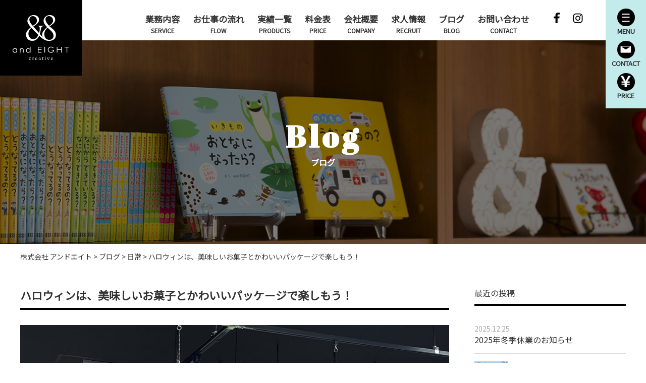

--- FILE ---
content_type: text/html; charset=UTF-8
request_url: https://www.and-eight.com/2022/10/985/
body_size: 14186
content:
<!DOCTYPE html>
<html lang="ja">

<head>
    <meta charset="UTF-8">
    
    
		<!-- All in One SEO 4.4.7.1 - aioseo.com -->
		<title>ハロウィンは、美味しいお菓子とかわいいパッケージで楽しもう！ - 株式会社 アンドエイト</title>
		<meta name="description" content="先日、カルディコーヒーに足を運んでみたら、アンドエイトがパッケージデザインを手がけたお菓子がたくさん販売されていました。" />
		<meta name="robots" content="max-image-preview:large" />
		<link rel="canonical" href="https://www.and-eight.com/2022/10/985/" />
		<meta name="generator" content="All in One SEO (AIOSEO) 4.4.7.1" />
		<meta property="og:locale" content="ja_JP" />
		<meta property="og:site_name" content="株式会社 アンドエイト -" />
		<meta property="og:type" content="article" />
		<meta property="og:title" content="ハロウィンは、美味しいお菓子とかわいいパッケージで楽しもう！ - 株式会社 アンドエイト" />
		<meta property="og:description" content="先日、カルディコーヒーに足を運んでみたら、アンドエイトがパッケージデザインを手がけたお菓子がたくさん販売されていました。" />
		<meta property="og:url" content="https://www.and-eight.com/2022/10/985/" />
		<meta property="article:published_time" content="2022-10-20T08:01:50+00:00" />
		<meta property="article:modified_time" content="2025-01-14T07:40:56+00:00" />
		<meta name="twitter:card" content="summary_large_image" />
		<meta name="twitter:title" content="ハロウィンは、美味しいお菓子とかわいいパッケージで楽しもう！ - 株式会社 アンドエイト" />
		<meta name="twitter:description" content="先日、カルディコーヒーに足を運んでみたら、アンドエイトがパッケージデザインを手がけたお菓子がたくさん販売されていました。" />
		<script type="application/ld+json" class="aioseo-schema">
			{"@context":"https:\/\/schema.org","@graph":[{"@type":"BlogPosting","@id":"https:\/\/www.and-eight.com\/2022\/10\/985\/#blogposting","name":"\u30cf\u30ed\u30a6\u30a3\u30f3\u306f\u3001\u7f8e\u5473\u3057\u3044\u304a\u83d3\u5b50\u3068\u304b\u308f\u3044\u3044\u30d1\u30c3\u30b1\u30fc\u30b8\u3067\u697d\u3057\u3082\u3046\uff01 - \u682a\u5f0f\u4f1a\u793e \u30a2\u30f3\u30c9\u30a8\u30a4\u30c8","headline":"\u30cf\u30ed\u30a6\u30a3\u30f3\u306f\u3001\u7f8e\u5473\u3057\u3044\u304a\u83d3\u5b50\u3068\u304b\u308f\u3044\u3044\u30d1\u30c3\u30b1\u30fc\u30b8\u3067\u697d\u3057\u3082\u3046\uff01","author":{"@id":"https:\/\/www.and-eight.com\/author\/and8_user\/#author"},"publisher":{"@id":"https:\/\/www.and-eight.com\/#organization"},"image":{"@type":"ImageObject","url":"https:\/\/www.and-eight.com\/wp-content\/uploads\/2022\/10\/IMG_6293.jpg","width":1181,"height":1181},"datePublished":"2022-10-20T08:01:50+09:00","dateModified":"2025-01-14T07:40:56+09:00","inLanguage":"ja","mainEntityOfPage":{"@id":"https:\/\/www.and-eight.com\/2022\/10\/985\/#webpage"},"isPartOf":{"@id":"https:\/\/www.and-eight.com\/2022\/10\/985\/#webpage"},"articleSection":"\u65e5\u5e38, helloween, KALDI COFFEE, LOFT, Xmas, \u304b\u308f\u3044\u3044, \u30c7\u30b6\u30a4\u30f3, \u30cf\u30ed\u30a6\u30a3\u30f3, \u30d1\u30c3\u30b1\u30fc\u30b8, \u30ed\u30d5\u30c8"},{"@type":"BreadcrumbList","@id":"https:\/\/www.and-eight.com\/2022\/10\/985\/#breadcrumblist","itemListElement":[{"@type":"ListItem","@id":"https:\/\/www.and-eight.com\/#listItem","position":1,"item":{"@type":"WebPage","@id":"https:\/\/www.and-eight.com\/","name":"\u5bb6","description":"\u540d\u53e4\u5c4b\u5e02\u3084\u6625\u65e5\u4e95\u5e02\u3067\u6d3b\u52d5\u3059\u308b\u30c7\u30b6\u30a4\u30f3\u4f1a\u793e\u30a2\u30f3\u30c9\u30a8\u30a4\u30c8 &8\u306f\u3001\u30c1\u30e9\u30b7\u30fb\u30ab\u30bf\u30ed\u30b0\u30fb\u30ed\u30b4\u30fb\u30d1\u30c3\u30b1\u30fc\u30b8\u30c7\u30b6\u30a4\u30f3\u30fb\u30ad\u30e3\u30e9\u30af\u30bf\u30fc\u30e9\u30a4\u30bb\u30f3\u30b9\u30fb\u304b\u308f\u3044\u3044\u30a4\u30e9\u30b9\u30c8\u3092\u5236\u4f5c\u3059\u308b\u30c7\u30b6\u30a4\u30f3\u4f1a\u793e\u3067\u3059\u3002\u304a\u5ba2\u69d8\u306e\u3054\u8981\u671b\u306b\u5408\u308f\u305b\u3066\u4f01\u753b\u304b\u3089\u30c7\u30b6\u30a4\u30f3\u5236\u4f5c\u307e\u3067\u3054\u5bfe\u5fdc\u3057\u307e\u3059\u3002","url":"https:\/\/www.and-eight.com\/"},"nextItem":"https:\/\/www.and-eight.com\/2022\/#listItem"},{"@type":"ListItem","@id":"https:\/\/www.and-eight.com\/2022\/#listItem","position":2,"item":{"@type":"WebPage","@id":"https:\/\/www.and-eight.com\/2022\/","name":"2022","url":"https:\/\/www.and-eight.com\/2022\/"},"nextItem":"https:\/\/www.and-eight.com\/2022\/10\/#listItem","previousItem":"https:\/\/www.and-eight.com\/#listItem"},{"@type":"ListItem","@id":"https:\/\/www.and-eight.com\/2022\/10\/#listItem","position":3,"item":{"@type":"WebPage","@id":"https:\/\/www.and-eight.com\/2022\/10\/","name":"October","url":"https:\/\/www.and-eight.com\/2022\/10\/"},"previousItem":"https:\/\/www.and-eight.com\/2022\/#listItem"}]},{"@type":"Organization","@id":"https:\/\/www.and-eight.com\/#organization","name":"\u682a\u5f0f\u4f1a\u793e \u30a2\u30f3\u30c9\u30a8\u30a4\u30c8","url":"https:\/\/www.and-eight.com\/"},{"@type":"Person","@id":"https:\/\/www.and-eight.com\/author\/and8_user\/#author","url":"https:\/\/www.and-eight.com\/author\/and8_user\/","name":"\u30b5\u30a4\u30c8\u7ba1\u7406\u8005","image":{"@type":"ImageObject","@id":"https:\/\/www.and-eight.com\/2022\/10\/985\/#authorImage","url":"https:\/\/secure.gravatar.com\/avatar\/7c1a7a09e1ba23ee6fe530e0e5fcb434?s=96&d=mm&r=g","width":96,"height":96,"caption":"\u30b5\u30a4\u30c8\u7ba1\u7406\u8005"}},{"@type":"WebPage","@id":"https:\/\/www.and-eight.com\/2022\/10\/985\/#webpage","url":"https:\/\/www.and-eight.com\/2022\/10\/985\/","name":"\u30cf\u30ed\u30a6\u30a3\u30f3\u306f\u3001\u7f8e\u5473\u3057\u3044\u304a\u83d3\u5b50\u3068\u304b\u308f\u3044\u3044\u30d1\u30c3\u30b1\u30fc\u30b8\u3067\u697d\u3057\u3082\u3046\uff01 - \u682a\u5f0f\u4f1a\u793e \u30a2\u30f3\u30c9\u30a8\u30a4\u30c8","description":"\u5148\u65e5\u3001\u30ab\u30eb\u30c7\u30a3\u30b3\u30fc\u30d2\u30fc\u306b\u8db3\u3092\u904b\u3093\u3067\u307f\u305f\u3089\u3001\u30a2\u30f3\u30c9\u30a8\u30a4\u30c8\u304c\u30d1\u30c3\u30b1\u30fc\u30b8\u30c7\u30b6\u30a4\u30f3\u3092\u624b\u304c\u3051\u305f\u304a\u83d3\u5b50\u304c\u305f\u304f\u3055\u3093\u8ca9\u58f2\u3055\u308c\u3066\u3044\u307e\u3057\u305f\u3002","inLanguage":"ja","isPartOf":{"@id":"https:\/\/www.and-eight.com\/#website"},"breadcrumb":{"@id":"https:\/\/www.and-eight.com\/2022\/10\/985\/#breadcrumblist"},"author":{"@id":"https:\/\/www.and-eight.com\/author\/and8_user\/#author"},"creator":{"@id":"https:\/\/www.and-eight.com\/author\/and8_user\/#author"},"image":{"@type":"ImageObject","url":"https:\/\/www.and-eight.com\/wp-content\/uploads\/2022\/10\/IMG_6293.jpg","@id":"https:\/\/www.and-eight.com\/2022\/10\/985\/#mainImage","width":1181,"height":1181},"primaryImageOfPage":{"@id":"https:\/\/www.and-eight.com\/2022\/10\/985\/#mainImage"},"datePublished":"2022-10-20T08:01:50+09:00","dateModified":"2025-01-14T07:40:56+09:00"},{"@type":"WebSite","@id":"https:\/\/www.and-eight.com\/#website","url":"https:\/\/www.and-eight.com\/","name":"\u682a\u5f0f\u4f1a\u793e \u30a2\u30f3\u30c9\u30a8\u30a4\u30c8","inLanguage":"ja","publisher":{"@id":"https:\/\/www.and-eight.com\/#organization"}}]}
		</script>
		<!-- All in One SEO -->

<link rel='dns-prefetch' href='//code.jquery.com' />
<link rel='dns-prefetch' href='//www.googletagmanager.com' />
<link rel='dns-prefetch' href='//fonts.googleapis.com' />
<link rel="alternate" type="application/rss+xml" title="株式会社 アンドエイト &raquo; ハロウィンは、美味しいお菓子とかわいいパッケージで楽しもう！ のコメントのフィード" href="https://www.and-eight.com/2022/10/985/feed/" />
		<!-- This site uses the Google Analytics by MonsterInsights plugin v9.11.1 - Using Analytics tracking - https://www.monsterinsights.com/ -->
							<script src="//www.googletagmanager.com/gtag/js?id=G-B88HR5TMB1"  data-cfasync="false" data-wpfc-render="false" type="text/javascript" async></script>
			<script data-cfasync="false" data-wpfc-render="false" type="text/javascript">
				var mi_version = '9.11.1';
				var mi_track_user = true;
				var mi_no_track_reason = '';
								var MonsterInsightsDefaultLocations = {"page_location":"https:\/\/www.and-eight.com\/2022\/10\/985\/"};
								if ( typeof MonsterInsightsPrivacyGuardFilter === 'function' ) {
					var MonsterInsightsLocations = (typeof MonsterInsightsExcludeQuery === 'object') ? MonsterInsightsPrivacyGuardFilter( MonsterInsightsExcludeQuery ) : MonsterInsightsPrivacyGuardFilter( MonsterInsightsDefaultLocations );
				} else {
					var MonsterInsightsLocations = (typeof MonsterInsightsExcludeQuery === 'object') ? MonsterInsightsExcludeQuery : MonsterInsightsDefaultLocations;
				}

								var disableStrs = [
										'ga-disable-G-B88HR5TMB1',
									];

				/* Function to detect opted out users */
				function __gtagTrackerIsOptedOut() {
					for (var index = 0; index < disableStrs.length; index++) {
						if (document.cookie.indexOf(disableStrs[index] + '=true') > -1) {
							return true;
						}
					}

					return false;
				}

				/* Disable tracking if the opt-out cookie exists. */
				if (__gtagTrackerIsOptedOut()) {
					for (var index = 0; index < disableStrs.length; index++) {
						window[disableStrs[index]] = true;
					}
				}

				/* Opt-out function */
				function __gtagTrackerOptout() {
					for (var index = 0; index < disableStrs.length; index++) {
						document.cookie = disableStrs[index] + '=true; expires=Thu, 31 Dec 2099 23:59:59 UTC; path=/';
						window[disableStrs[index]] = true;
					}
				}

				if ('undefined' === typeof gaOptout) {
					function gaOptout() {
						__gtagTrackerOptout();
					}
				}
								window.dataLayer = window.dataLayer || [];

				window.MonsterInsightsDualTracker = {
					helpers: {},
					trackers: {},
				};
				if (mi_track_user) {
					function __gtagDataLayer() {
						dataLayer.push(arguments);
					}

					function __gtagTracker(type, name, parameters) {
						if (!parameters) {
							parameters = {};
						}

						if (parameters.send_to) {
							__gtagDataLayer.apply(null, arguments);
							return;
						}

						if (type === 'event') {
														parameters.send_to = monsterinsights_frontend.v4_id;
							var hookName = name;
							if (typeof parameters['event_category'] !== 'undefined') {
								hookName = parameters['event_category'] + ':' + name;
							}

							if (typeof MonsterInsightsDualTracker.trackers[hookName] !== 'undefined') {
								MonsterInsightsDualTracker.trackers[hookName](parameters);
							} else {
								__gtagDataLayer('event', name, parameters);
							}
							
						} else {
							__gtagDataLayer.apply(null, arguments);
						}
					}

					__gtagTracker('js', new Date());
					__gtagTracker('set', {
						'developer_id.dZGIzZG': true,
											});
					if ( MonsterInsightsLocations.page_location ) {
						__gtagTracker('set', MonsterInsightsLocations);
					}
										__gtagTracker('config', 'G-B88HR5TMB1', {"forceSSL":"true","link_attribution":"true"} );
										window.gtag = __gtagTracker;										(function () {
						/* https://developers.google.com/analytics/devguides/collection/analyticsjs/ */
						/* ga and __gaTracker compatibility shim. */
						var noopfn = function () {
							return null;
						};
						var newtracker = function () {
							return new Tracker();
						};
						var Tracker = function () {
							return null;
						};
						var p = Tracker.prototype;
						p.get = noopfn;
						p.set = noopfn;
						p.send = function () {
							var args = Array.prototype.slice.call(arguments);
							args.unshift('send');
							__gaTracker.apply(null, args);
						};
						var __gaTracker = function () {
							var len = arguments.length;
							if (len === 0) {
								return;
							}
							var f = arguments[len - 1];
							if (typeof f !== 'object' || f === null || typeof f.hitCallback !== 'function') {
								if ('send' === arguments[0]) {
									var hitConverted, hitObject = false, action;
									if ('event' === arguments[1]) {
										if ('undefined' !== typeof arguments[3]) {
											hitObject = {
												'eventAction': arguments[3],
												'eventCategory': arguments[2],
												'eventLabel': arguments[4],
												'value': arguments[5] ? arguments[5] : 1,
											}
										}
									}
									if ('pageview' === arguments[1]) {
										if ('undefined' !== typeof arguments[2]) {
											hitObject = {
												'eventAction': 'page_view',
												'page_path': arguments[2],
											}
										}
									}
									if (typeof arguments[2] === 'object') {
										hitObject = arguments[2];
									}
									if (typeof arguments[5] === 'object') {
										Object.assign(hitObject, arguments[5]);
									}
									if ('undefined' !== typeof arguments[1].hitType) {
										hitObject = arguments[1];
										if ('pageview' === hitObject.hitType) {
											hitObject.eventAction = 'page_view';
										}
									}
									if (hitObject) {
										action = 'timing' === arguments[1].hitType ? 'timing_complete' : hitObject.eventAction;
										hitConverted = mapArgs(hitObject);
										__gtagTracker('event', action, hitConverted);
									}
								}
								return;
							}

							function mapArgs(args) {
								var arg, hit = {};
								var gaMap = {
									'eventCategory': 'event_category',
									'eventAction': 'event_action',
									'eventLabel': 'event_label',
									'eventValue': 'event_value',
									'nonInteraction': 'non_interaction',
									'timingCategory': 'event_category',
									'timingVar': 'name',
									'timingValue': 'value',
									'timingLabel': 'event_label',
									'page': 'page_path',
									'location': 'page_location',
									'title': 'page_title',
									'referrer' : 'page_referrer',
								};
								for (arg in args) {
																		if (!(!args.hasOwnProperty(arg) || !gaMap.hasOwnProperty(arg))) {
										hit[gaMap[arg]] = args[arg];
									} else {
										hit[arg] = args[arg];
									}
								}
								return hit;
							}

							try {
								f.hitCallback();
							} catch (ex) {
							}
						};
						__gaTracker.create = newtracker;
						__gaTracker.getByName = newtracker;
						__gaTracker.getAll = function () {
							return [];
						};
						__gaTracker.remove = noopfn;
						__gaTracker.loaded = true;
						window['__gaTracker'] = __gaTracker;
					})();
									} else {
										console.log("");
					(function () {
						function __gtagTracker() {
							return null;
						}

						window['__gtagTracker'] = __gtagTracker;
						window['gtag'] = __gtagTracker;
					})();
									}
			</script>
							<!-- / Google Analytics by MonsterInsights -->
		<script type="text/javascript">
window._wpemojiSettings = {"baseUrl":"https:\/\/s.w.org\/images\/core\/emoji\/14.0.0\/72x72\/","ext":".png","svgUrl":"https:\/\/s.w.org\/images\/core\/emoji\/14.0.0\/svg\/","svgExt":".svg","source":{"concatemoji":"https:\/\/www.and-eight.com\/wp-includes\/js\/wp-emoji-release.min.js?ver=6.3.7"}};
/*! This file is auto-generated */
!function(i,n){var o,s,e;function c(e){try{var t={supportTests:e,timestamp:(new Date).valueOf()};sessionStorage.setItem(o,JSON.stringify(t))}catch(e){}}function p(e,t,n){e.clearRect(0,0,e.canvas.width,e.canvas.height),e.fillText(t,0,0);var t=new Uint32Array(e.getImageData(0,0,e.canvas.width,e.canvas.height).data),r=(e.clearRect(0,0,e.canvas.width,e.canvas.height),e.fillText(n,0,0),new Uint32Array(e.getImageData(0,0,e.canvas.width,e.canvas.height).data));return t.every(function(e,t){return e===r[t]})}function u(e,t,n){switch(t){case"flag":return n(e,"\ud83c\udff3\ufe0f\u200d\u26a7\ufe0f","\ud83c\udff3\ufe0f\u200b\u26a7\ufe0f")?!1:!n(e,"\ud83c\uddfa\ud83c\uddf3","\ud83c\uddfa\u200b\ud83c\uddf3")&&!n(e,"\ud83c\udff4\udb40\udc67\udb40\udc62\udb40\udc65\udb40\udc6e\udb40\udc67\udb40\udc7f","\ud83c\udff4\u200b\udb40\udc67\u200b\udb40\udc62\u200b\udb40\udc65\u200b\udb40\udc6e\u200b\udb40\udc67\u200b\udb40\udc7f");case"emoji":return!n(e,"\ud83e\udef1\ud83c\udffb\u200d\ud83e\udef2\ud83c\udfff","\ud83e\udef1\ud83c\udffb\u200b\ud83e\udef2\ud83c\udfff")}return!1}function f(e,t,n){var r="undefined"!=typeof WorkerGlobalScope&&self instanceof WorkerGlobalScope?new OffscreenCanvas(300,150):i.createElement("canvas"),a=r.getContext("2d",{willReadFrequently:!0}),o=(a.textBaseline="top",a.font="600 32px Arial",{});return e.forEach(function(e){o[e]=t(a,e,n)}),o}function t(e){var t=i.createElement("script");t.src=e,t.defer=!0,i.head.appendChild(t)}"undefined"!=typeof Promise&&(o="wpEmojiSettingsSupports",s=["flag","emoji"],n.supports={everything:!0,everythingExceptFlag:!0},e=new Promise(function(e){i.addEventListener("DOMContentLoaded",e,{once:!0})}),new Promise(function(t){var n=function(){try{var e=JSON.parse(sessionStorage.getItem(o));if("object"==typeof e&&"number"==typeof e.timestamp&&(new Date).valueOf()<e.timestamp+604800&&"object"==typeof e.supportTests)return e.supportTests}catch(e){}return null}();if(!n){if("undefined"!=typeof Worker&&"undefined"!=typeof OffscreenCanvas&&"undefined"!=typeof URL&&URL.createObjectURL&&"undefined"!=typeof Blob)try{var e="postMessage("+f.toString()+"("+[JSON.stringify(s),u.toString(),p.toString()].join(",")+"));",r=new Blob([e],{type:"text/javascript"}),a=new Worker(URL.createObjectURL(r),{name:"wpTestEmojiSupports"});return void(a.onmessage=function(e){c(n=e.data),a.terminate(),t(n)})}catch(e){}c(n=f(s,u,p))}t(n)}).then(function(e){for(var t in e)n.supports[t]=e[t],n.supports.everything=n.supports.everything&&n.supports[t],"flag"!==t&&(n.supports.everythingExceptFlag=n.supports.everythingExceptFlag&&n.supports[t]);n.supports.everythingExceptFlag=n.supports.everythingExceptFlag&&!n.supports.flag,n.DOMReady=!1,n.readyCallback=function(){n.DOMReady=!0}}).then(function(){return e}).then(function(){var e;n.supports.everything||(n.readyCallback(),(e=n.source||{}).concatemoji?t(e.concatemoji):e.wpemoji&&e.twemoji&&(t(e.twemoji),t(e.wpemoji)))}))}((window,document),window._wpemojiSettings);
</script>
<style type="text/css">
img.wp-smiley,
img.emoji {
	display: inline !important;
	border: none !important;
	box-shadow: none !important;
	height: 1em !important;
	width: 1em !important;
	margin: 0 0.07em !important;
	vertical-align: -0.1em !important;
	background: none !important;
	padding: 0 !important;
}
</style>
	<link rel='stylesheet' id='sbi_styles-css' href='https://www.and-eight.com/wp-content/plugins/instagram-feed/css/sbi-styles.min.css?ver=6.2.4' type='text/css' media='all' />
<link rel='stylesheet' id='wp-block-library-css' href='https://www.and-eight.com/wp-includes/css/dist/block-library/style.min.css?ver=6.3.7' type='text/css' media='all' />
<style id='classic-theme-styles-inline-css' type='text/css'>
/*! This file is auto-generated */
.wp-block-button__link{color:#fff;background-color:#32373c;border-radius:9999px;box-shadow:none;text-decoration:none;padding:calc(.667em + 2px) calc(1.333em + 2px);font-size:1.125em}.wp-block-file__button{background:#32373c;color:#fff;text-decoration:none}
</style>
<style id='global-styles-inline-css' type='text/css'>
body{--wp--preset--color--black: #000000;--wp--preset--color--cyan-bluish-gray: #abb8c3;--wp--preset--color--white: #ffffff;--wp--preset--color--pale-pink: #f78da7;--wp--preset--color--vivid-red: #cf2e2e;--wp--preset--color--luminous-vivid-orange: #ff6900;--wp--preset--color--luminous-vivid-amber: #fcb900;--wp--preset--color--light-green-cyan: #7bdcb5;--wp--preset--color--vivid-green-cyan: #00d084;--wp--preset--color--pale-cyan-blue: #8ed1fc;--wp--preset--color--vivid-cyan-blue: #0693e3;--wp--preset--color--vivid-purple: #9b51e0;--wp--preset--gradient--vivid-cyan-blue-to-vivid-purple: linear-gradient(135deg,rgba(6,147,227,1) 0%,rgb(155,81,224) 100%);--wp--preset--gradient--light-green-cyan-to-vivid-green-cyan: linear-gradient(135deg,rgb(122,220,180) 0%,rgb(0,208,130) 100%);--wp--preset--gradient--luminous-vivid-amber-to-luminous-vivid-orange: linear-gradient(135deg,rgba(252,185,0,1) 0%,rgba(255,105,0,1) 100%);--wp--preset--gradient--luminous-vivid-orange-to-vivid-red: linear-gradient(135deg,rgba(255,105,0,1) 0%,rgb(207,46,46) 100%);--wp--preset--gradient--very-light-gray-to-cyan-bluish-gray: linear-gradient(135deg,rgb(238,238,238) 0%,rgb(169,184,195) 100%);--wp--preset--gradient--cool-to-warm-spectrum: linear-gradient(135deg,rgb(74,234,220) 0%,rgb(151,120,209) 20%,rgb(207,42,186) 40%,rgb(238,44,130) 60%,rgb(251,105,98) 80%,rgb(254,248,76) 100%);--wp--preset--gradient--blush-light-purple: linear-gradient(135deg,rgb(255,206,236) 0%,rgb(152,150,240) 100%);--wp--preset--gradient--blush-bordeaux: linear-gradient(135deg,rgb(254,205,165) 0%,rgb(254,45,45) 50%,rgb(107,0,62) 100%);--wp--preset--gradient--luminous-dusk: linear-gradient(135deg,rgb(255,203,112) 0%,rgb(199,81,192) 50%,rgb(65,88,208) 100%);--wp--preset--gradient--pale-ocean: linear-gradient(135deg,rgb(255,245,203) 0%,rgb(182,227,212) 50%,rgb(51,167,181) 100%);--wp--preset--gradient--electric-grass: linear-gradient(135deg,rgb(202,248,128) 0%,rgb(113,206,126) 100%);--wp--preset--gradient--midnight: linear-gradient(135deg,rgb(2,3,129) 0%,rgb(40,116,252) 100%);--wp--preset--font-size--small: 13px;--wp--preset--font-size--medium: 20px;--wp--preset--font-size--large: 36px;--wp--preset--font-size--x-large: 42px;--wp--preset--spacing--20: 0.44rem;--wp--preset--spacing--30: 0.67rem;--wp--preset--spacing--40: 1rem;--wp--preset--spacing--50: 1.5rem;--wp--preset--spacing--60: 2.25rem;--wp--preset--spacing--70: 3.38rem;--wp--preset--spacing--80: 5.06rem;--wp--preset--shadow--natural: 6px 6px 9px rgba(0, 0, 0, 0.2);--wp--preset--shadow--deep: 12px 12px 50px rgba(0, 0, 0, 0.4);--wp--preset--shadow--sharp: 6px 6px 0px rgba(0, 0, 0, 0.2);--wp--preset--shadow--outlined: 6px 6px 0px -3px rgba(255, 255, 255, 1), 6px 6px rgba(0, 0, 0, 1);--wp--preset--shadow--crisp: 6px 6px 0px rgba(0, 0, 0, 1);}:where(.is-layout-flex){gap: 0.5em;}:where(.is-layout-grid){gap: 0.5em;}body .is-layout-flow > .alignleft{float: left;margin-inline-start: 0;margin-inline-end: 2em;}body .is-layout-flow > .alignright{float: right;margin-inline-start: 2em;margin-inline-end: 0;}body .is-layout-flow > .aligncenter{margin-left: auto !important;margin-right: auto !important;}body .is-layout-constrained > .alignleft{float: left;margin-inline-start: 0;margin-inline-end: 2em;}body .is-layout-constrained > .alignright{float: right;margin-inline-start: 2em;margin-inline-end: 0;}body .is-layout-constrained > .aligncenter{margin-left: auto !important;margin-right: auto !important;}body .is-layout-constrained > :where(:not(.alignleft):not(.alignright):not(.alignfull)){max-width: var(--wp--style--global--content-size);margin-left: auto !important;margin-right: auto !important;}body .is-layout-constrained > .alignwide{max-width: var(--wp--style--global--wide-size);}body .is-layout-flex{display: flex;}body .is-layout-flex{flex-wrap: wrap;align-items: center;}body .is-layout-flex > *{margin: 0;}body .is-layout-grid{display: grid;}body .is-layout-grid > *{margin: 0;}:where(.wp-block-columns.is-layout-flex){gap: 2em;}:where(.wp-block-columns.is-layout-grid){gap: 2em;}:where(.wp-block-post-template.is-layout-flex){gap: 1.25em;}:where(.wp-block-post-template.is-layout-grid){gap: 1.25em;}.has-black-color{color: var(--wp--preset--color--black) !important;}.has-cyan-bluish-gray-color{color: var(--wp--preset--color--cyan-bluish-gray) !important;}.has-white-color{color: var(--wp--preset--color--white) !important;}.has-pale-pink-color{color: var(--wp--preset--color--pale-pink) !important;}.has-vivid-red-color{color: var(--wp--preset--color--vivid-red) !important;}.has-luminous-vivid-orange-color{color: var(--wp--preset--color--luminous-vivid-orange) !important;}.has-luminous-vivid-amber-color{color: var(--wp--preset--color--luminous-vivid-amber) !important;}.has-light-green-cyan-color{color: var(--wp--preset--color--light-green-cyan) !important;}.has-vivid-green-cyan-color{color: var(--wp--preset--color--vivid-green-cyan) !important;}.has-pale-cyan-blue-color{color: var(--wp--preset--color--pale-cyan-blue) !important;}.has-vivid-cyan-blue-color{color: var(--wp--preset--color--vivid-cyan-blue) !important;}.has-vivid-purple-color{color: var(--wp--preset--color--vivid-purple) !important;}.has-black-background-color{background-color: var(--wp--preset--color--black) !important;}.has-cyan-bluish-gray-background-color{background-color: var(--wp--preset--color--cyan-bluish-gray) !important;}.has-white-background-color{background-color: var(--wp--preset--color--white) !important;}.has-pale-pink-background-color{background-color: var(--wp--preset--color--pale-pink) !important;}.has-vivid-red-background-color{background-color: var(--wp--preset--color--vivid-red) !important;}.has-luminous-vivid-orange-background-color{background-color: var(--wp--preset--color--luminous-vivid-orange) !important;}.has-luminous-vivid-amber-background-color{background-color: var(--wp--preset--color--luminous-vivid-amber) !important;}.has-light-green-cyan-background-color{background-color: var(--wp--preset--color--light-green-cyan) !important;}.has-vivid-green-cyan-background-color{background-color: var(--wp--preset--color--vivid-green-cyan) !important;}.has-pale-cyan-blue-background-color{background-color: var(--wp--preset--color--pale-cyan-blue) !important;}.has-vivid-cyan-blue-background-color{background-color: var(--wp--preset--color--vivid-cyan-blue) !important;}.has-vivid-purple-background-color{background-color: var(--wp--preset--color--vivid-purple) !important;}.has-black-border-color{border-color: var(--wp--preset--color--black) !important;}.has-cyan-bluish-gray-border-color{border-color: var(--wp--preset--color--cyan-bluish-gray) !important;}.has-white-border-color{border-color: var(--wp--preset--color--white) !important;}.has-pale-pink-border-color{border-color: var(--wp--preset--color--pale-pink) !important;}.has-vivid-red-border-color{border-color: var(--wp--preset--color--vivid-red) !important;}.has-luminous-vivid-orange-border-color{border-color: var(--wp--preset--color--luminous-vivid-orange) !important;}.has-luminous-vivid-amber-border-color{border-color: var(--wp--preset--color--luminous-vivid-amber) !important;}.has-light-green-cyan-border-color{border-color: var(--wp--preset--color--light-green-cyan) !important;}.has-vivid-green-cyan-border-color{border-color: var(--wp--preset--color--vivid-green-cyan) !important;}.has-pale-cyan-blue-border-color{border-color: var(--wp--preset--color--pale-cyan-blue) !important;}.has-vivid-cyan-blue-border-color{border-color: var(--wp--preset--color--vivid-cyan-blue) !important;}.has-vivid-purple-border-color{border-color: var(--wp--preset--color--vivid-purple) !important;}.has-vivid-cyan-blue-to-vivid-purple-gradient-background{background: var(--wp--preset--gradient--vivid-cyan-blue-to-vivid-purple) !important;}.has-light-green-cyan-to-vivid-green-cyan-gradient-background{background: var(--wp--preset--gradient--light-green-cyan-to-vivid-green-cyan) !important;}.has-luminous-vivid-amber-to-luminous-vivid-orange-gradient-background{background: var(--wp--preset--gradient--luminous-vivid-amber-to-luminous-vivid-orange) !important;}.has-luminous-vivid-orange-to-vivid-red-gradient-background{background: var(--wp--preset--gradient--luminous-vivid-orange-to-vivid-red) !important;}.has-very-light-gray-to-cyan-bluish-gray-gradient-background{background: var(--wp--preset--gradient--very-light-gray-to-cyan-bluish-gray) !important;}.has-cool-to-warm-spectrum-gradient-background{background: var(--wp--preset--gradient--cool-to-warm-spectrum) !important;}.has-blush-light-purple-gradient-background{background: var(--wp--preset--gradient--blush-light-purple) !important;}.has-blush-bordeaux-gradient-background{background: var(--wp--preset--gradient--blush-bordeaux) !important;}.has-luminous-dusk-gradient-background{background: var(--wp--preset--gradient--luminous-dusk) !important;}.has-pale-ocean-gradient-background{background: var(--wp--preset--gradient--pale-ocean) !important;}.has-electric-grass-gradient-background{background: var(--wp--preset--gradient--electric-grass) !important;}.has-midnight-gradient-background{background: var(--wp--preset--gradient--midnight) !important;}.has-small-font-size{font-size: var(--wp--preset--font-size--small) !important;}.has-medium-font-size{font-size: var(--wp--preset--font-size--medium) !important;}.has-large-font-size{font-size: var(--wp--preset--font-size--large) !important;}.has-x-large-font-size{font-size: var(--wp--preset--font-size--x-large) !important;}
.wp-block-navigation a:where(:not(.wp-element-button)){color: inherit;}
:where(.wp-block-post-template.is-layout-flex){gap: 1.25em;}:where(.wp-block-post-template.is-layout-grid){gap: 1.25em;}
:where(.wp-block-columns.is-layout-flex){gap: 2em;}:where(.wp-block-columns.is-layout-grid){gap: 2em;}
.wp-block-pullquote{font-size: 1.5em;line-height: 1.6;}
</style>
<link rel='stylesheet' id='responsive-lightbox-swipebox-css' href='https://www.and-eight.com/wp-content/plugins/responsive-lightbox/assets/swipebox/swipebox.min.css?ver=2.4.5' type='text/css' media='all' />
<link rel='stylesheet' id='wp-pagenavi-css' href='https://www.and-eight.com/wp-content/plugins/wp-pagenavi/pagenavi-css.css?ver=2.70' type='text/css' media='all' />
<link rel='stylesheet' id='style-base-css' href='https://www.and-eight.com/wp-content/themes/kous/style.css?ver=6.3.7' type='text/css' media='all' />
<link rel='stylesheet' id='style-pure-css' href='https://www.and-eight.com/wp-content/themes/kous/css/pure-min.css?ver=6.3.7' type='text/css' media='all' />
<link rel='stylesheet' id='style-font-css' href='https://www.and-eight.com/wp-content/themes/kous/css/font-awesome.min.css?ver=6.3.7' type='text/css' media='all' />
<link rel='stylesheet' id='style-common-css' href='https://www.and-eight.com/wp-content/themes/kous/css/add/common.css?ver=6.3.7' type='text/css' media='all' />
<link rel='stylesheet' id='style-custom-css' href='https://www.and-eight.com/wp-content/themes/kous/css/custom.css?ver=6.3.7' type='text/css' media='all' />
<link rel='stylesheet' id='style-webfont-css' href='//fonts.googleapis.com/css?family=Abril+Fatface%7CNoto+Sans+JP&#038;display=swap&#038;subset=japanese&#038;ver=6.3.7' type='text/css' media='all' />
<link rel='stylesheet' id='style-page-css' href='https://www.and-eight.com/wp-content/themes/kous/css/add/page.css?ver=6.3.7' type='text/css' media='all' />
<link rel='stylesheet' id='style-pc-css' href='https://www.and-eight.com/wp-content/themes/kous/css/add/pc.css?ver=6.3.7' type='text/css' media='all' />
<link rel='stylesheet' id='style-add_custom-css' href='https://www.and-eight.com/wp-content/themes/kous/css/add/add_custom.css?ver=6.3.7' type='text/css' media='all' />
<script type='text/javascript' src='https://www.and-eight.com/wp-content/plugins/google-analytics-for-wordpress/assets/js/frontend-gtag.min.js?ver=9.11.1' id='monsterinsights-frontend-script-js' async data-wp-strategy='async'></script>
<script data-cfasync="false" data-wpfc-render="false" type="text/javascript" id='monsterinsights-frontend-script-js-extra'>/* <![CDATA[ */
var monsterinsights_frontend = {"js_events_tracking":"true","download_extensions":"doc,pdf,ppt,zip,xls,docx,pptx,xlsx","inbound_paths":"[{\"path\":\"\\\/go\\\/\",\"label\":\"affiliate\"},{\"path\":\"\\\/recommend\\\/\",\"label\":\"affiliate\"}]","home_url":"https:\/\/www.and-eight.com","hash_tracking":"false","v4_id":"G-B88HR5TMB1"};/* ]]> */
</script>
<script type='text/javascript' src='https://www.and-eight.com/wp-includes/js/jquery/jquery.min.js?ver=3.7.0' id='jquery-core-js'></script>
<script type='text/javascript' src='https://www.and-eight.com/wp-includes/js/jquery/jquery-migrate.min.js?ver=3.4.1' id='jquery-migrate-js'></script>
<script type='text/javascript' src='https://www.and-eight.com/wp-content/plugins/responsive-lightbox/assets/swipebox/jquery.swipebox.min.js?ver=2.4.5' id='responsive-lightbox-swipebox-js'></script>
<script type='text/javascript' src='https://www.and-eight.com/wp-includes/js/underscore.min.js?ver=1.13.4' id='underscore-js'></script>
<script type='text/javascript' src='https://www.and-eight.com/wp-content/plugins/responsive-lightbox/assets/infinitescroll/infinite-scroll.pkgd.min.js?ver=6.3.7' id='responsive-lightbox-infinite-scroll-js'></script>
<script id="responsive-lightbox-js-before" type="text/javascript">
var rlArgs = {"script":"swipebox","selector":"lightbox","customEvents":"","activeGalleries":true,"animation":true,"hideCloseButtonOnMobile":false,"removeBarsOnMobile":false,"hideBars":true,"hideBarsDelay":5000,"videoMaxWidth":1080,"useSVG":true,"loopAtEnd":false,"woocommerce_gallery":false,"ajaxurl":"https:\/\/www.and-eight.com\/wp-admin\/admin-ajax.php","nonce":"9c69effe74","preview":false,"postId":985,"scriptExtension":false};
</script>
<script type='text/javascript' src='https://www.and-eight.com/wp-content/plugins/responsive-lightbox/js/front.js?ver=2.4.5' id='responsive-lightbox-js'></script>
<script type='text/javascript' src='//code.jquery.com/jquery-1.12.0.min.js?ver=6.3.7' id='script-jquery-js'></script>
<script type='text/javascript' src='https://www.and-eight.com/wp-content/themes/kous/js/common.js?ver=6.3.7' id='script-common-js'></script>
<script type='text/javascript' src='https://www.and-eight.com/wp-content/themes/kous/js/header.js?ver=6.3.7' id='script-header-js'></script>

<!-- Site Kit によって追加された Google タグ（gtag.js）スニペット -->
<!-- Google アナリティクス スニペット (Site Kit が追加) -->
<script type='text/javascript' src='https://www.googletagmanager.com/gtag/js?id=GT-KVJ7RJ8' id='google_gtagjs-js' async></script>
<script id="google_gtagjs-js-after" type="text/javascript">
window.dataLayer = window.dataLayer || [];function gtag(){dataLayer.push(arguments);}
gtag("set","linker",{"domains":["www.and-eight.com"]});
gtag("js", new Date());
gtag("set", "developer_id.dZTNiMT", true);
gtag("config", "GT-KVJ7RJ8", {"googlesitekit_post_type":"post","googlesitekit_post_author":"\u30b5\u30a4\u30c8\u7ba1\u7406\u8005"});
 window._googlesitekit = window._googlesitekit || {}; window._googlesitekit.throttledEvents = []; window._googlesitekit.gtagEvent = (name, data) => { var key = JSON.stringify( { name, data } ); if ( !! window._googlesitekit.throttledEvents[ key ] ) { return; } window._googlesitekit.throttledEvents[ key ] = true; setTimeout( () => { delete window._googlesitekit.throttledEvents[ key ]; }, 5 ); gtag( "event", name, { ...data, event_source: "site-kit" } ); };
</script>
<link rel="https://api.w.org/" href="https://www.and-eight.com/wp-json/" /><link rel="alternate" type="application/json" href="https://www.and-eight.com/wp-json/wp/v2/posts/985" /><link rel="EditURI" type="application/rsd+xml" title="RSD" href="https://www.and-eight.com/xmlrpc.php?rsd" />
<meta name="generator" content="WordPress 6.3.7" />
<link rel='shortlink' href='https://www.and-eight.com/?p=985' />
<link rel="alternate" type="application/json+oembed" href="https://www.and-eight.com/wp-json/oembed/1.0/embed?url=https%3A%2F%2Fwww.and-eight.com%2F2022%2F10%2F985%2F" />
<link rel="alternate" type="text/xml+oembed" href="https://www.and-eight.com/wp-json/oembed/1.0/embed?url=https%3A%2F%2Fwww.and-eight.com%2F2022%2F10%2F985%2F&#038;format=xml" />
<meta name="generator" content="Site Kit by Google 1.161.0" /><!-- Global site tag (gtag.js) - Google Analytics -->
<script async src="https://www.googletagmanager.com/gtag/js?id=UA-164672439-1"></script>
<script>
  window.dataLayer = window.dataLayer || [];
  function gtag(){dataLayer.push(arguments);}
  gtag('js', new Date());

  gtag('config', 'UA-164672439-1');
</script><link rel="Shortcut Icon" type="image/x-icon" href="//and-eight.com/wp-content/uploads/2020/04/logo-2.png" />

    <meta http-equiv="X-UA-Compatible" content="IE=edge">

    <meta name="viewport" content="width=device-width, initial-scale=1">

    <meta name="format-detection" content="telephone=no">

    <!--[if lte IE 8]>

        <link rel="stylesheet" href="https://unpkg.com/purecss@1.0.0/build/grids-responsive-old-ie-min.css">

    <![endif]-->

    <!--[if gt IE 8]><!-->

        <link rel="stylesheet" href="https://unpkg.com/purecss@1.0.0/build/grids-responsive-min.css">

    <!--<![endif]-->


    <link rel="preconnect" href="https://fonts.googleapis.com">
    <link rel="preconnect" href="https://fonts.gstatic.com" crossorigin>
    <link href="https://fonts.googleapis.com/css2?family=Raleway:ital,wght@0,100..900;1,100..900&family=Work+Sans:ital,wght@0,100..900;1,100..900&display=swap" rel="stylesheet">
</head>

<body>
<header class="spheader">
    <div id="header">
        <div class="columns spheaderfix">
            <h1><a href="https://www.and-eight.com"><img src="https://www.and-eight.com/wp-content/themes/kous/images/common/logo_header1.png" alt="株式会社 アンドエイト" class="pure-img"></a></h1>


            <ul class="sp-submenu">
                <li><a href="https://www.and-eight.com/price/"><img
                            src="https://www.and-eight.com/wp-content/themes/kous/images/common/ico_sp_head2.png" alt="price"
                            class="pure-img center-block"></a></li>
                <li><a href="https://www.and-eight.com/contact/"><img
                            src="https://www.and-eight.com/wp-content/themes/kous/images/common/ico_sp_head1.png" alt="contact"
                            class="pure-img center-block"></a></li>
            </ul>

            <div id="gNavi">
                <div class="wrap1 columns">
                    <ul class="list1">
                        <li><a href="https://www.and-eight.com">TOP</a></li>
                    </ul>
                    <nav class="menu-%e3%82%b0%e3%83%ad%e3%83%bc%e3%83%90%e3%83%ab%e3%83%8a%e3%83%93-container"><ul id="menu-%e3%82%b0%e3%83%ad%e3%83%bc%e3%83%90%e3%83%ab%e3%83%8a%e3%83%93" class="menu"><li id="menu-item-72" class="menu-item menu-item-type-post_type menu-item-object-page menu-item-72"><a title="SERVICE" href="https://www.and-eight.com/service/">業務内容<span>SERVICE</span></a></li>
<li id="menu-item-73" class="menu-item menu-item-type-post_type menu-item-object-page menu-item-73"><a title="FLOW" href="https://www.and-eight.com/flow/">お仕事の流れ<span>FLOW</span></a></li>
<li id="menu-item-74" class="menu-item menu-item-type-post_type_archive menu-item-object-products menu-item-74"><a title="PRODUCTS" href="https://www.and-eight.com/products/">実績一覧<span>PRODUCTS</span></a></li>
<li id="menu-item-75" class="menu-item menu-item-type-post_type menu-item-object-page menu-item-75"><a title="PRICE" href="https://www.and-eight.com/price/">料金表<span>PRICE</span></a></li>
<li id="menu-item-76" class="menu-item menu-item-type-post_type menu-item-object-page menu-item-76"><a title="COMPANY" href="https://www.and-eight.com/company/">会社概要<span>COMPANY</span></a></li>
<li id="menu-item-975" class="pc__only menu-item menu-item-type-post_type menu-item-object-page menu-item-975"><a title="RECRUIT" href="https://www.and-eight.com/recruit/">求人情報<span>RECRUIT</span></a></li>
<li id="menu-item-77" class="menu-item menu-item-type-post_type menu-item-object-page current_page_parent menu-item-77"><a title="BLOG" href="https://www.and-eight.com/blog/">ブログ<span>BLOG</span></a></li>
<li id="menu-item-79" class="menu-item menu-item-type-post_type menu-item-object-page menu-item-79"><a title="CONTACT" href="https://www.and-eight.com/contact/">お問い合わせ<span>CONTACT</span></a></li>
</ul></nav>                    <ul class="sns1">
                        <li><a href="https://www.facebook.com/andeight8" target="_blank"><img src="https://www.and-eight.com/wp-content/themes/kous/images/common/ico_header1.png" alt="facebook"></a></li>
                        <li><a href="https://www.instagram.com/andeight8/" target="_blank"><img src="https://www.and-eight.com/wp-content/themes/kous/images/common/ico_header2.png" alt="instagram"></a></li>
                    </ul>
                </div>
            </div>
            <!-- /#gNavi -->

            <a class="menu-trigger" href="/">
                <span></span>
                <span></span>
                <span></span>
            </a>
        </div>
        <!-- /.columns -->
    </div>
    <!-- /#header -->
</header>
 
    <article id="blog">
		<div id="pageVisual" style="background-image: url(https://www.and-eight.com/wp-content/uploads/2020/05/visual_blog1.jpg);" class="" >
			<h1 class="page-title1 lazy"><strong class="ff_abril">Blog</strong>ブログ</h1>
		</div>	<div id="breadcrumbs">
		<div class="breadcrumbs container" typeof="BreadcrumbList" vocab="https://schema.org/">
		    <!-- Breadcrumb NavXT 7.2.0 -->
<span property="itemListElement" typeof="ListItem"><a property="item" typeof="WebPage" title="Go to 株式会社 アンドエイト." href="https://www.and-eight.com" class="home" ><span property="name">株式会社 アンドエイト</span></a><meta property="position" content="1"></span> &gt; <span property="itemListElement" typeof="ListItem"><a property="item" typeof="WebPage" title="Go to ブログ." href="https://www.and-eight.com/blog/" class="post-root post post-post" ><span property="name">ブログ</span></a><meta property="position" content="2"></span> &gt; <span property="itemListElement" typeof="ListItem"><a property="item" typeof="WebPage" title="Go to the 日常 category archives." href="https://www.and-eight.com/category/%e6%97%a5%e5%b8%b8/" class="taxonomy category" ><span property="name">日常</span></a><meta property="position" content="3"></span> &gt; <span class="post post-post current-item">ハロウィンは、美味しいお菓子とかわいいパッケージで楽しもう！</span>		</div>
	</div>

		<section id="main">
		
		<div class="container">
			<div class="columns">
				<div id="content">
					
						<section class="section1 lazy">
							<h2>ハロウィンは、美味しいお菓子とかわいいパッケージで楽しもう！</h2>
							<img width="1024" height="1024" src="https://www.and-eight.com/wp-content/uploads/2022/10/IMG_6293-1024x1024.jpg" class="pure-img center-block wp-post-image" alt="" decoding="async" fetchpriority="high" srcset="https://www.and-eight.com/wp-content/uploads/2022/10/IMG_6293-1024x1024.jpg 1024w, https://www.and-eight.com/wp-content/uploads/2022/10/IMG_6293-300x300.jpg 300w, https://www.and-eight.com/wp-content/uploads/2022/10/IMG_6293-150x150.jpg 150w, https://www.and-eight.com/wp-content/uploads/2022/10/IMG_6293-768x768.jpg 768w, https://www.and-eight.com/wp-content/uploads/2022/10/IMG_6293.jpg 1181w" sizes="(max-width: 1024px) 100vw, 1024px" />							<div class="wrap1">
								
<p><br><br>今年もハロウィン10月31日が近づいてきました。<br><br><br>先日、カルディコーヒーに足を運んでみたら、アンドエイトがパッケージデザインを手がけたお菓子がたくさん販売されていました。<br><br><br>店頭で陳列された姿を見ると、デザインを行なった実感が湧いてきます！<br><br><br>感動を覚えるだけではなく、店頭での見え方や他の商品と比べて良かった点や改善点を明確にしながら、次に繋げていけるようにしたいと思います。<br><br></p>



<p><br></p>



<figure class="wp-block-gallery has-nested-images columns-default is-cropped wp-block-gallery-1 is-layout-flex wp-block-gallery-is-layout-flex">
<figure class="wp-block-image size-large"><img decoding="async" width="591" height="591" data-id="1005" src="https://www.and-eight.com/wp-content/uploads/2022/10/IMG_6294-4.jpg" alt="名古屋市を中心に活動するデザイン会社アンドエイトが手がけた、カルディコーヒー様のハロウィンスクエアティンの缶です。" class="wp-image-1005" srcset="https://www.and-eight.com/wp-content/uploads/2022/10/IMG_6294-4.jpg 591w, https://www.and-eight.com/wp-content/uploads/2022/10/IMG_6294-4-300x300.jpg 300w, https://www.and-eight.com/wp-content/uploads/2022/10/IMG_6294-4-150x150.jpg 150w" sizes="(max-width: 591px) 100vw, 591px" /></figure>



<figure class="wp-block-image size-large"><img decoding="async" width="591" height="591" data-id="1006" src="https://www.and-eight.com/wp-content/uploads/2022/10/IMG_6295-4.jpg" alt="名古屋市を中心に活動するデザイン会社アンドエイトが手がけた、カルディコーヒー様のハロウィンスターシェイプティンの缶です。" class="wp-image-1006" srcset="https://www.and-eight.com/wp-content/uploads/2022/10/IMG_6295-4.jpg 591w, https://www.and-eight.com/wp-content/uploads/2022/10/IMG_6295-4-300x300.jpg 300w, https://www.and-eight.com/wp-content/uploads/2022/10/IMG_6295-4-150x150.jpg 150w" sizes="(max-width: 591px) 100vw, 591px" /></figure>



<figure class="wp-block-image size-large"><img decoding="async" loading="lazy" width="591" height="591" data-id="1007" src="https://www.and-eight.com/wp-content/uploads/2022/10/IMG_6300-4.jpg" alt="名古屋市を中心に活動するデザイン会社アンドエイトが手がけた、カルディコーヒー様のハロウィン用のグミパックとかぼちゃ&amp;紫いもボーロのパッケージです。" class="wp-image-1007" srcset="https://www.and-eight.com/wp-content/uploads/2022/10/IMG_6300-4.jpg 591w, https://www.and-eight.com/wp-content/uploads/2022/10/IMG_6300-4-300x300.jpg 300w, https://www.and-eight.com/wp-content/uploads/2022/10/IMG_6300-4-150x150.jpg 150w" sizes="(max-width: 591px) 100vw, 591px" /></figure>
</figure>



<p></p>
							</div>
						</section>

					
											<div class="wp-pagenavi var01 clearfix lazy">
							<div class="pull-left">
								<a href="https://www.and-eight.com/2022/10/1012/" rel="next"><< アンドエイトで一緒に働いてくださるスタッフを募集中です！</a>							</div>
							<div class="pull-right">
								<a href="https://www.and-eight.com/2022/06/908/" rel="prev">ライセンシングジャパン出展に向け東京ビックサイトへ！ >></a>							</div>
						</div>
						<!-- /.wrap02 -->
									</div>
				<aside id="sidebar">
						<dl class="list1">
		<dt>最近の投稿</dt>
		<dd>
			<ul>
					
				<li>
					<a href="https://www.and-eight.com/2025/12/2007/" class="columns">
						
												
						<div class="column2">
							<time>2025.12.25</time>
							2025年冬季休業のお知らせ						</div>
					</a>
				</li>
	
					
				<li>
					<a href="https://www.and-eight.com/2025/06/1808/" class="columns">
						
						<div class="column1"><img width="150" height="150" src="https://www.and-eight.com/wp-content/uploads/2025/06/blog_image_licensing-1-150x150.jpg" class="pure-img center-block wp-post-image" alt="名古屋市を中心に活動するデザイン会社アンドエイトがライセンシングジャパンに出展することを告知する画像です。クッピーラムネとクピラムフレンズのイラストが使用されています。" decoding="async" loading="lazy" /></div>						
						<div class="column2">
							<time>2025.06.19</time>
							ライセンシングジャパン2025に出展します						</div>
					</a>
				</li>
	
					
				<li>
					<a href="https://www.and-eight.com/2025/06/1791/" class="columns">
						
						<div class="column1"><img width="150" height="150" src="https://www.and-eight.com/wp-content/uploads/2025/06/blog_image_t-shirt-sale-150x150.png" class="pure-img center-block wp-post-image" alt="名古屋市を中心に活動するデザイン会社アンドエイト手がけたイラストを使用したグッズをSUZURIで販売しています。" decoding="async" loading="lazy" srcset="https://www.and-eight.com/wp-content/uploads/2025/06/blog_image_t-shirt-sale-150x150.png 150w, https://www.and-eight.com/wp-content/uploads/2025/06/blog_image_t-shirt-sale-300x300.png 300w, https://www.and-eight.com/wp-content/uploads/2025/06/blog_image_t-shirt-sale-1024x1024.png 1024w, https://www.and-eight.com/wp-content/uploads/2025/06/blog_image_t-shirt-sale-768x768.png 768w, https://www.and-eight.com/wp-content/uploads/2025/06/blog_image_t-shirt-sale-1536x1536.png 1536w, https://www.and-eight.com/wp-content/uploads/2025/06/blog_image_t-shirt-sale.png 2042w" sizes="(max-width: 150px) 100vw, 150px" /></div>						
						<div class="column2">
							<time>2025.06.12</time>
							「#SUZURIのTシャツセール」開催中！						</div>
					</a>
				</li>
	
							</ul>
		</dd>
	</dl>
	<dl class="list2">
		<dt>Categories</dt>
		<dd>
			<ul class="columns">
				<li><a href="https://www.and-eight.com/category/news/">お知らせ（1）</a></li><li><a href="https://www.and-eight.com/category/%e5%91%8a%e7%9f%a5/">告知（11）</a></li><li><a href="https://www.and-eight.com/category/%e5%ae%9f%e7%b8%be%e7%b4%b9%e4%bb%8b/">実績紹介（24）</a></li><li><a href="https://www.and-eight.com/category/%e6%97%a5%e5%b8%b8/">日常（9）</a></li>			</ul>
		</dd>
	</dl>
	<dl class="list3">
		<dt>Archive</dt>
		<dd>
			<ul>
					<li><a href='https://www.and-eight.com/date/2025/12/'>2025年12月</a></li>
	<li><a href='https://www.and-eight.com/date/2025/06/'>2025年6月</a></li>
	<li><a href='https://www.and-eight.com/date/2025/05/'>2025年5月</a></li>
	<li><a href='https://www.and-eight.com/date/2025/04/'>2025年4月</a></li>
	<li><a href='https://www.and-eight.com/date/2025/03/'>2025年3月</a></li>
	<li><a href='https://www.and-eight.com/date/2025/02/'>2025年2月</a></li>
	<li><a href='https://www.and-eight.com/date/2024/10/'>2024年10月</a></li>
	<li><a href='https://www.and-eight.com/date/2024/04/'>2024年4月</a></li>
	<li><a href='https://www.and-eight.com/date/2023/11/'>2023年11月</a></li>
	<li><a href='https://www.and-eight.com/date/2023/08/'>2023年8月</a></li>
	<li><a href='https://www.and-eight.com/date/2023/06/'>2023年6月</a></li>
	<li><a href='https://www.and-eight.com/date/2023/03/'>2023年3月</a></li>
	<li><a href='https://www.and-eight.com/date/2022/11/'>2022年11月</a></li>
	<li><a href='https://www.and-eight.com/date/2022/10/'>2022年10月</a></li>
	<li><a href='https://www.and-eight.com/date/2022/06/'>2022年6月</a></li>
	<li><a href='https://www.and-eight.com/date/2022/04/'>2022年4月</a></li>
	<li><a href='https://www.and-eight.com/date/2021/04/'>2021年4月</a></li>
	<li><a href='https://www.and-eight.com/date/2021/01/'>2021年1月</a></li>
	<li><a href='https://www.and-eight.com/date/2020/09/'>2020年9月</a></li>
	<li><a href='https://www.and-eight.com/date/2020/08/'>2020年8月</a></li>
	<li><a href='https://www.and-eight.com/date/2020/07/'>2020年7月</a></li>
	<li><a href='https://www.and-eight.com/date/2020/06/'>2020年6月</a></li>
			</ul>
		</dd>
	</dl>
				</aside>
			</div>
			

		</div>
		<!-- /.conatier -->

	</section>
	<!-- /#main -->
	
</article>
<footer>

	<div id="fixedMenu" class="testfmenu">
		<ul class="text-center">
			<li><a><span></span><span></span><span></span></a>MENU</li>
			<li><a href="https://www.and-eight.com/contact/"><img src="https://www.and-eight.com/wp-content/themes/kous/images/common/ico_fixed3.png" alt="contact" class="pure-img center-block"></a>CONTACT</li>
			<li><a href="https://www.and-eight.com/price/"><img src="https://www.and-eight.com/wp-content/themes/kous/images/common/ico_fixed4.png" alt="price" class="pure-img center-block"></a>PRICE</li>
		</ul>
	</div>

	<div id="fixedNavi">
		<nav class="menu-%e3%83%95%e3%82%a3%e3%83%83%e3%82%af%e3%82%b9%e3%83%a1%e3%83%8b%e3%83%a5%e3%83%bc-container"><ul id="menu-%e3%83%95%e3%82%a3%e3%83%83%e3%82%af%e3%82%b9%e3%83%a1%e3%83%8b%e3%83%a5%e3%83%bc" class="menu"><li id="menu-item-107" class="menu-item menu-item-type-custom menu-item-object-custom menu-item-107"><a title="TOP" href="https://and-eight.com">トップ<span>TOP</span></a></li>
<li id="menu-item-108" class="menu-item menu-item-type-post_type menu-item-object-page menu-item-108"><a title="SERVICE" href="https://www.and-eight.com/service/">業務内容<span>SERVICE</span></a></li>
<li id="menu-item-109" class="menu-item menu-item-type-post_type menu-item-object-page menu-item-109"><a title="FLOW" href="https://www.and-eight.com/flow/">お仕事の流れ<span>FLOW</span></a></li>
<li id="menu-item-110" class="menu-item menu-item-type-post_type_archive menu-item-object-products menu-item-110"><a title="PRODUCTS" href="https://www.and-eight.com/products/">実績一覧<span>PRODUCTS</span></a></li>
<li id="menu-item-111" class="menu-item menu-item-type-post_type menu-item-object-page menu-item-111"><a title="PRICE" href="https://www.and-eight.com/price/">料金表<span>PRICE</span></a></li>
<li id="menu-item-112" class="menu-item menu-item-type-post_type menu-item-object-page menu-item-112"><a title="COMPANY" href="https://www.and-eight.com/company/">会社概要<span>COMPANY</span></a></li>
<li id="menu-item-981" class="menu-item menu-item-type-post_type menu-item-object-page menu-item-981"><a title="RECRUIT" href="https://www.and-eight.com/recruit/">求人情報<span>RECRUIT</span></a></li>
<li id="menu-item-113" class="menu-item menu-item-type-post_type menu-item-object-page current_page_parent menu-item-113"><a title="BLOG" href="https://www.and-eight.com/blog/">ブログ<span>BLOG</span></a></li>
<li id="menu-item-114" class="menu-item menu-item-type-post_type menu-item-object-page menu-item-114"><a title="CONTACT" href="https://www.and-eight.com/contact/">お問い合わせ<span>CONTACT</span></a></li>
</ul></nav>	</div>

	<div id="footer">


			<div class="section1">
			<div class="container">
				<dl class="columns">
					<dt><strong class="ff_abril">Contact</strong>ご依頼・ご相談はこちら</dt>
					<dd>
						<ul class="columns">
							<li><a href="tel:0568-90-0738">
								<strong><small>TEL.</small>0568-90-0738</strong>受付時間 / 平日9:30～18:30
							</a></li>
							<li><a href="https://www.and-eight.com/contact"><strong>入力かんたん！</strong>メールでのご依頼・ご相談はこちら</a></li>
						</ul>
					</dd>
				</dl>
			</div>
		</div>
	
			<div class="section2">
			<div class="container">
				<div class="footer-nav columns text-center">
					<a href="https://www.and-eight.com"><img src="https://www.and-eight.com/wp-content/themes/kous/images/common/logo_footer1.png" alt="株式会社アンドエイト" class="pure-img"></a>
					<nav class="menu-%e3%83%95%e3%83%83%e3%82%bf%e3%83%bc%e3%83%8a%e3%83%93-container"><ul id="menu-%e3%83%95%e3%83%83%e3%82%bf%e3%83%bc%e3%83%8a%e3%83%93" class="menu"><li id="menu-item-81" class="menu-item menu-item-type-custom menu-item-object-custom menu-item-81"><a href="https://and-eight.com">トップ<span></span></a></li>
<li id="menu-item-82" class="menu-item menu-item-type-post_type menu-item-object-page menu-item-82"><a href="https://www.and-eight.com/service/">業務内容<span></span></a></li>
<li id="menu-item-83" class="menu-item menu-item-type-post_type menu-item-object-page menu-item-83"><a href="https://www.and-eight.com/flow/">お仕事の流れ<span></span></a></li>
<li id="menu-item-84" class="menu-item menu-item-type-post_type_archive menu-item-object-products menu-item-84"><a href="https://www.and-eight.com/products/">実績一覧<span></span></a></li>
<li id="menu-item-85" class="menu-item menu-item-type-post_type menu-item-object-page menu-item-85"><a href="https://www.and-eight.com/price/">料金表<span></span></a></li>
<li id="menu-item-86" class="menu-item menu-item-type-post_type menu-item-object-page menu-item-86"><a href="https://www.and-eight.com/company/">会社概要<span></span></a></li>
<li id="menu-item-978" class="menu-item menu-item-type-post_type menu-item-object-page menu-item-978"><a href="https://www.and-eight.com/recruit/">求人情報<span></span></a></li>
<li id="menu-item-87" class="menu-item menu-item-type-post_type menu-item-object-page current_page_parent menu-item-87"><a href="https://www.and-eight.com/blog/">ブログ<span></span></a></li>
<li id="menu-item-88" class="menu-item menu-item-type-post_type menu-item-object-page menu-item-88"><a href="https://www.and-eight.com/contact/">お問い合わせ<span></span></a></li>
</ul></nav>				</div>
				<!-- /.footer-nav -->
	
				<dl class="text-center">
					<dt>株式会社 アンドエイト</dt>
					<dd>
						〒486-0816 愛知県春日井市東野新町2丁目17-8<br>
						TEL.0568-90-0738　FAX.0568-90-0738
					</dd>
				</dl>
				<div class="security-action">
					<a href="https://www.ipa.go.jp/security/security-action/" target="_blank">
						<img src="https://www.and-eight.com/wp-content/themes/kous/images/common/footer_sab.png" alt="SECURITY ACTION" class="pure-img" width="95px" height="auto">
					</a>
				</div><!-- /.security-action -->
			</div>
	
			<div id="copyright" class="text-center">&copy; and EIGHT Co., Ltd. All rights reserved. </div>
		</div>
	
	</div>
</footer>
<!-- Instagram Feed JS -->
<script type="text/javascript">
var sbiajaxurl = "https://www.and-eight.com/wp-admin/admin-ajax.php";
</script>
<style id='core-block-supports-inline-css' type='text/css'>
.wp-block-gallery.wp-block-gallery-1{--wp--style--unstable-gallery-gap:var( --wp--style--gallery-gap-default, var( --gallery-block--gutter-size, var( --wp--style--block-gap, 0.5em ) ) );gap:var( --wp--style--gallery-gap-default, var( --gallery-block--gutter-size, var( --wp--style--block-gap, 0.5em ) ) );}
</style>
</body>
</html>



--- FILE ---
content_type: text/css
request_url: https://www.and-eight.com/wp-content/themes/kous/css/add/common.css?ver=6.3.7
body_size: 4908
content:
@charset "utf-8";

/* reset
*********************************************************/

* {
    margin: 0;
    padding: 0;
}

div {
    -webkit-box-sizing: border-box;
    -moz-box-sizing: border-box;
    box-sizing: border-box;
}

ul,
ol {
    list-style: none;
}

h1,
h2,
h3,
h4,
h5 {
    margin: 0;
}


/* common
*********************************************************/

html {
    font-size: 62.5%;
}

body {
    color: #333;
}

body,
.pure-g [class*=pure-u] {
    font-family: 'Noto Sans JP', "游ゴシック", YuGothic, Verdana, "メイリオ", Meiryo, "ヒラギノ角ゴ ProN W3", "Hiragino Kaku Gothic ProN", sans-serif;
}

@media all and (-ms-high-contrast:none) {

    body,
    .pure-g [class*=pure-u] {
        font-family: "メイリオ", Meiryo, Verdana, "ヒラギノ角ゴ ProN W3", "Hiragino Kaku Gothic ProN", sans-serif;
    }
}

.ff_abril {
    font-family: 'Abril Fatface', cursive;
}

.mincho {
    font-family: 游明朝, "Yu Mincho", YuMincho, "Hiragino Mincho ProN", HGS明朝E, メイリオ, Meiryo, serif;
    font-feature-settings: "palt";
}

body {
    -webkit-font-smoothing: subpixel-antialiased;
    -moz-osx-font-smoothing: unset;

    @media only screen and(-webkit-min-device-pixel-ratio: 2), (min-resolution: 2dppx) {
        -webkit-font-smoothing: antialiased;
        -moz-osx-font-smoothing: grayscale;
    }
}

p {
    font-size: 1.6rem;
    line-height: 1.7;
}


a {
    color: #333;
}

a:hover {
    opacity: 0.6;
    -webkit-transition: all 0.3s;
    -moz-transition: all 0.3s;
    -ms-transition: all 0.3s;
    -o-transition: all 0.3s;
    transition: all 0.3s;
}

.container {
    width: 100%;
    max-width: 1230px;
    padding-left: 15px;
    padding-right: 15px;
    margin: auto;
    overflow: hidden;
    position: relative;
    -webkit-box-sizing: border-box;
    -moz-box-sizing: border-box;
    box-sizing: border-box;
}

.columns {
    display: flex;
}

.clear {
    clear: both !important;
}

.text-center {
    text-align: center;
}

@media screen and (max-width: 828px) {
    #character-license #main  p.lead1.text-center{
    text-align: left !important;
    }
}

.text-left {
    text-align: left;
}

.text-right {
    text-align: right;
}

.center-block {
    display: block;
    margin: auto;
}

.wp-pagenavi {
    padding: 20px 0;
    background: #F9F9F9;
    margin-top: 45px;
    font-size: 1.6rem;
    overflow: hidden;
}

.wp-pagenavi.var01 {
    padding-left: 15px;
    padding-right: 15px;
    -webkit-box-sizing: border-box;
    -moz-box-sizing: border-box;
    box-sizing: border-box;
}

.wp-pagenavi a,
.wp-pagenavi span {
    background: #FFF;
}

.wp-pagenavi.var01 a {
    border: none;
    color: #333;
    background: none;
}

.wp-pagenavi span.current {
    background: #666;
    color: #fff;
    border-color: #666;
}

.bg-danger {
    background-color: #f2dede;
    padding: 5px;
}

.text-danger {
    color: #a94442;
}

a[href^=tel] {
    text-decoration: none;
    color: inherit;
    cursor: default;
}

a[href^=tel]:hover {
    opacity: 1;
}

.lazy {
    opacity: 0;
    position: relative;
    -webkit-transform: translate(0%, 50px);
    transform: translate(0%, 50px);
}

.lazy-show {
    opacity: 1;
    -webkit-transition: all 0.8s;
    -moz-transition: all 0.8s;
    -ms-transition: all 0.8s;
    -o-transition: all 0.8s;
    -webkit-transform: translate(0, 0);
    transform: translate(0, 0);
    transition: all 1s;
}

.flickWrap {
    width: 100%;
}

figure {
    margin: 0;
}


br.sp-only {
    display: none;
}


@media screen and (max-width:828px) {

    p {
        font-size: 15px;
    }

    a[href^=tel] {
        /*text-decoration: underline;*/
    }

    .columns {
        -webkit-flex-wrap: wrap;
        -ms-flex-wrap: wrap;
        flex-wrap: wrap;
    }

    .flickWrap {
        overflow: auto;
        white-space: nowrap;
        padding: 5px 0;
    }

    .flickWrap::before {
        content: "※表が見切れる場合は横スクロールでご覧ください。";
        color: #F55;
        font-size: 1.4rem;
        margin-bottom: 20px;
    }

    .flickWrap::-webkit-scrollbar {
        height: 5px;
    }

    .flickWrap::-webkit-scrollbar-track {
        background: #F1F1F1;
    }

    .flickWrap::-webkit-scrollbar-thumb {
        background: #BCBCBC;
    }

    br.pc-only {
        display: none;
    }

    br.sp-only {
        display: inline-block;
    }
}


/* Header
*********************************************************/

header h1 a {
    display: block;
    padding: 30px 25px;
    background: #000;
    -webkit-transition: all .6s;
    -moz-transition: all .6s;
    -ms-transition: all .6s;
    -o-transition: all .6s;
    transition: all .6s;
}

header h1 a:hover {
    opacity: 1;
    background: #666;
    -webkit-transition: all .6s;
    -moz-transition: all .6s;
    -ms-transition: all .6s;
    -o-transition: all .6s;
    transition: all .6s;
}

header .columns {
    -webkit-justify-content: space-between;
    justify-content: space-between;
    -webkit-align-content: center;
    align-content: center;
}

header .sp-submenu{
    display: none;
}

@media screen and (max-width:828px) {

    header {
        /*position: absolute;
        left: 0;
        top: 0;
        width: 100%;*/
    }

    header h1 {
        max-width: 25%;
    }

    header h1 a {
        padding: 15px;
    }

    #header a.menu-trigger,
    #header a.menu-trigger span {
        display: inline-block;
        transition: all .4s;
        box-sizing: border-box;
    }

    #header a.menu-trigger {
        position: fixed;
        width: 40px;
        height: 40px;
        right: 10px;
        top: 10px;
        z-index: 600;
        background: rgba(255, 255, 255, 0.75);
    }

    #header a.menu-trigger:hover {
        opacity: 1;
    }

    #header a.menu-trigger span {
        position: absolute;
        left: 5px;
        width: 30px;
        height: 2px;
        background-color: #333;
        border-radius: 1px;
    }

    #header a.menu-trigger span:nth-of-type(1) {
        top: 10px;
    }

    #header a.menu-trigger span:nth-of-type(2) {
        top: 48%;
    }

    #header a.menu-trigger span:nth-of-type(3) {
        bottom: 10px;
    }

    .menu-trigger.active span:nth-of-type(1) {
        -webkit-transform: translateY(9px) rotate(-315deg);
        transform: translateY(9px) rotate(-315deg);
    }

    .menu-trigger.active span:nth-of-type(2) {
        opacity: 0;
    }

    .menu-trigger.active span:nth-of-type(3) {
        -webkit-transform: translateY(-9px) rotate(315deg);
        transform: translateY(-9px) rotate(315deg);
    }

    header.spheader{
        position: static;
        padding-top: 82px;
    }

    #header .spheaderfix{
        background: #000;
        position: fixed;
        top: 0;
        left: 0;
        right: 0;
        height: 82px;
        z-index: 1;
    }

    header .sp-submenu{
        display: block;
        position: fixed;
        right:65px;
        top:10px;
    }

    .sp-submenu li{
        display: inline-block;
    }

    .sp-submenu li + li{
        margin-left: 15px;
    }
    
    .sp-submenu li a{
        display: block;
    }

    .sp-submenu li img{
        height:60px;
    }

    header.spheader #header a.menu-trigger{
        background:none;
    }

    header.spheader #header .spheaderfix::before{
        content:'';
        height:60px;
        width:43px;
        display: block;
        position: fixed;
        right:9px;
        top:10px;
        z-index: 101;
        background: url(../../images/common/ico_sp_head3.png) no-repeat 0 0 / contain;
    }

    header.spheader h1 a {
        padding: 15px;
        height: 82px;
        width: 93px;
        display: block;
        overflow: hidden;
        box-sizing: border-box;
    }

}

/* GlobalNavi
*********************************************************/

#gNavi {
    padding-top: 25px;
    -webkit-flex-grow: 1;
    flex-grow: 1;
}

#gNavi .wrap1 {
    -webkit-justify-content: center;
    justify-content: center;
    /*padding-right: 100px;*/
}

#gNavi ul.menu {
    padding-right: 25px;
}

#gNavi ul.list1 {
    display: none;
}

#gNavi ul li {
    display: inline-block;
    font-size: 1.7rem;
    white-space: nowrap;
    font-weight: bold;
    text-align: center;
}

#gNavi ul li span {
    display: block;
    font-size: 12px;
}

#gNavi ul li+li {
    /*padding-left: 25px;*/
}

#gNavi ul li a {
    padding: 0 12px;
    display: block;
    color: #333;
    text-decoration: none;
    -webkit-transition: all .75s;
    -moz-transition: all .75s;
    -ms-transition: all .75s;
    -o-transition: all .75s;
    transition: all .75s;
}

#gNavi ul li a:hover {
    opacity: 1;
}

#gNavi ul li a span {
    border-top: solid 2px rgba(51, 51, 51, 0);
}

#gNavi ul li a:hover span {
    opacity: 1;
    border-top: solid 2px #333;
    -webkit-transition: all .75s;
    -moz-transition: all .75s;
    -ms-transition: all .75s;
    -o-transition: all .75s;
    transition: all .75s;
}


@media screen and (max-width:828px) {
    #gNavi {
        display: none;
        background: rgba(0, 0, 0, 0.9);
        position: fixed;
        left: 0;
        top: 0;
        width: 100vw;
        height: 100vh;
        z-index: 100;
        overflow: hidden;
    }

    #gNavi .container {
        overflow: hidden;
        position: relative;
        width: 100vw;
        height: 100vh;
        padding: 0;
    }

    #gNavi .wrap1 {
        display: block;
        height: 100vh;
        overflow-y: scroll;
        padding-bottom: 100px;
        border: none;
        position: absolute;
        right: -100vw;
        top: 50px;
        width: 100vw;
        -webkit-box-sizing: border-box;
        -moz-box-sizing: border-box;
        box-sizing: border-box;
        z-index: 110;
        padding-left: 0;
        padding-right: 0;
    }

    #gNavi ul.menu {
        padding-right: 0;
    }

    #gNavi ul.list1 {
        display: block;
    }

    #gNavi ul li,
    #gNavi ul li:first-of-type {
        float: none;
        display: block;
        width: 100%;
        border: none;
        padding-left: 0;
        border-bottom: 1px dotted #fff;
    }

    #gNavi ul li span {
        display: none;
    }

    #gNavi ul li+li {
        padding-left: 0;
    }

    #gNavi ul li a {
        color: #FFF;
        line-height: 1;
        border: none;
        display: block;
        text-align: center;
        width: 100%;
        -webkit-box-sizing: border-box;
        -moz-box-sizing: border-box;
        box-sizing: border-box;
        padding: 20px 0;
    }

    #gNavi ul li:first-of-type a {
        border: none;
    }

    #gNavi ul li a small {
        display: none;
    }

    #gNavi ul.sns1 {
        display: flex;
    }

    #gNavi ul.sns1 li {
        display: flex;
        -webkit-flex-basis: 50%;
        flex-basis: 50%;
    }

    #gNavi ul.sns1 li+li {
        border-left: 1px dotted #999;
    }

    #gNavi ul.sns1 li a {
        display: flex;
        background: #FFF;
        -webkit-justify-content: center;
        justify-content: center;
    }
}

@media (min-width: 829px) and (max-width: 1024px) {
    #gNavi ul li a {
        padding-left: 8px;
        padding-right: 8px;
    }
}


/* Breadcrumbs
*********************************************************/

#breadcrumbs {
    padding: 15px 0;
    font-size: 1.4rem;
    margin-bottom: 35px;
}

#breadcrumbs a {
    color: #333;
    text-decoration: none;
}


@media screen and (max-width:828px) {
    #breadcrumbs {
        height: auto;
        padding: 15px 0;
        line-height: 1.6;
        margin-bottom: 20px;
    }
}


/* Content
*********************************************************/

#pageVisual {
    width: 100%;
    padding: 150px 0;
    background-position: 50% 50%;
    background-repeat: no-repeat;
    -webkit-background-size: cover;
    -o-background-size: cover;
    background-size: cover;
    position: relative;
    margin-top: -70px;
    z-index: -1;
}

#pageVisual h1 {
    text-align: center;
    color: #FFF;
    font-size: 16px;
}

#pageVisual h1 strong {
    font-size: 60px;
    display: block;
    letter-spacing: .1em;
}

#main .btn1 {
    width: 14em;
    max-width: 100%;
    font-size: 16px;
    text-decoration: none;
    border: solid 2px #333;
    padding: 20px 0;
    display: block;
    margin: auto;
    text-align: center;
    -webkit-transition: all .75s;
    -moz-transition: all .75s;
    -ms-transition: all .75s;
    -o-transition: all .75s;
    transition: all .75s;
}

#main .btn1:hover {
    background: #333;
    color: #FFF;
    opacity: 1;
    -webkit-transition: all .75s;
    -moz-transition: all .75s;
    -ms-transition: all .75s;
    -o-transition: all .75s;
    transition: all .75s;
}

@media screen and (max-width:828px) {

    #pageVisual {
        padding: 35px 0;
        margin-top: -20px;
    }

    #pageVisual h1 strong {
        font-size: 40px;
        letter-spacing: 0;
    }

}



/* sidebar
*********************************************************/

@media screen and (max-width:828px) {}


/* Footer
*********************************************************/

#fixedMenu {
    position: fixed;
    right: 0;
    top: 0%;
    background: #C4EBEB;
    padding: 0px 10px;
    z-index: 110;
    width: 80px;
    height: 150px;
}

#fixedMenu.testfmenu{
    height: 215px;
}

#fixedMenu ul {
    position: absolute;
    top: 50%;
    left: 0;
    width: 100%;
    -webkit-transform: translateY(-50%);
    -moz-transform: translateY(-50%);
    -ms-transform: translateY(-50%);
    -o-transform: translateY(-50%);
    transform: translateY(-50%);
}

#fixedMenu ul li {
    font-weight: bold;
    font-size: 13px;
}

#fixedMenu ul li a {
    text-decoration: none;
    display: block;
    width: 35px;
    height: 35px;
    background: #000;
    margin: auto;
    -webkit-border-radius: 100%;
    border-radius: 100%;
    position: relative;
}

#fixedMenu ul li a span {
    position: absolute;
    width: 15px;
    height: 2px;
    background: #FFF;
    display: block;
    left: 50%;
    -webkit-transform: translateX(-50%);
    -moz-transform: translateX(-50%);
    -ms-transform: translateX(-50%);
    -o-transform: translateX(-50%);
    transform: translateX(-50%);
    -webkit-transition: all .5s;
    -moz-transition: all .5s;
    -ms-transition: all .5s;
    -o-transition: all .5s;
    transition: all .5s;
}

#fixedMenu ul li a span:nth-of-type(1) {
    top: 10px;
}

#fixedMenu ul li a span:nth-of-type(2) {
    top: 50%;
    -webkit-transform: translate(-50%, -50%);
    -moz-transform: translate(-50%, -50%);
    -ms-transform: translate(-50%, -50%);
    -o-transform: translate(-50%, -50%);
    transform: translate(-50%, -50%);
}

#fixedMenu ul li a span:nth-of-type(3) {
    bottom: 9px;
}

#fixedMenu ul li a.active span {
    -webkit-transition: all .5s;
    -moz-transition: all .5s;
    -ms-transition: all .5s;
    -o-transition: all .5s;
    transition: all .5s;
}

#fixedMenu ul li a.active span:nth-of-type(1) {
    -webkit-transform: translate(-50%, 8px) rotate(-315deg);
    transform: translate(-50%, 8px) rotate(-315deg);
}

#fixedMenu ul li a.active span:nth-of-type(2) {
    opacity: 0;
}

#fixedMenu ul li a.active span:nth-of-type(3) {
    -webkit-transform: translate(-50%, -8px) rotate(315deg);
    transform: translate(-50%, -8px) rotate(315deg);
}

#fixedMenu ul li a img {
    max-width: 60%;
    height: auto;
    display: block;
    position: absolute;
    top: 50%;
    left: 50%;
    -webkit-transform: translate(-50%, -50%);
    -moz-transform: translate(-50%, -50%);
    -ms-transform: translate(-50%, -50%);
    -o-transform: translate(-50%, -50%);
    transform: translate(-50%, -50%);
}

#fixedMenu ul li+li {
    margin-top: 10px;
}

#fixedNavi {
    display: none;
    opacity: 0;
    position: fixed;
    left: 0;
    top: 0;
    width: 100vw;
    height: 100vh;
    background: rgba(0, 0, 0, 0.9);
    color: #FFF;
    z-index: 100;
}

#fixedNavi.active {
    opacity: 1;
    -webkit-transition: all .75s;
    -moz-transition: all .75s;
    -ms-transition: all .75s;
    -o-transition: all .75s;
    transition: all .75s;
}

#fixedNavi ul {
    padding-left: 40%;
    padding-right: 40%;
    -webkit-box-sizing: border-box;
    -moz-box-sizing: border-box;
    box-sizing: border-box;
    max-height: 100vh;
    overflow: auto;
    -webkit-transform: translateX(100%);
    -moz-transform: translateX(100%);
    -ms-transform: translateX(100%);
    -o-transform: translateX(100%);
    transform: translateX(100%);
}

#fixedNavi.active ul {
    -webkit-transition: all .75s;
    -moz-transition: all .75s;
    -ms-transition: all .75s;
    -o-transition: all .75s;
    transition: all .75s;
    -webkit-transform: translateX(0);
    -moz-transform: translateX(0);
    -ms-transform: translateX(0);
    -o-transform: translateX(0);
    transform: translateX(0);
}

#fixedNavi ul li span {
    display: block;
    font-size: 12px;
}

#fixedNavi ul li a {
    display: block;
    font-size: 16px;
    text-align: center;
    color: inherit;
    padding: 20px 0;
    text-decoration: none;
    border-bottom: 1px solid #ccc;
}

#fixedNavi ul li+li {}

footer .section1 {
    background: #C4EBEB;
    padding: 35px 0;
}

footer .section1.off {
    position: static;
}

footer .section1 .columns {
    -webkit-justify-content: center;
    justify-content: center;
    -webkit-align-items: center;
    align-items: center;
}

footer .section1 dl dt {
    padding-right: 40px;
    font-size: 18px;
    font-weight: bold;
}

footer .section1 dl dt strong {
    font-size: 56px;
    display: block;
}

footer .section1 dl dd {
    -webkit-align-items: center;
    align-items: center;
}


footer .section1 dl dd ul li {
    font-size: 16px;
    font-weight: bold;
    text-align: center;
}

footer .section1 dl dd ul li strong {
    font-size: 35px;
    display: block;
}

footer .section1 dl dd ul li strong small {
    font-size: 20px;
}

footer .section1 dl dd ul li+li {
    margin-left: 50px;
}

footer .section1 dl dd ul li a {
    position: relative;
    display: block;
    border: solid 2px #333;
    padding: 25px 70px;
    font-weight: bold;
    text-decoration: none;
    -webkit-transition: all .5s;
    -moz-transition: all .5s;
    -ms-transition: all .5s;
    -o-transition: all .5s;
    transition: all .5s;
}

footer .section1 dl dd ul li a::before {
    content: url(../../images/common/ico_footer1.png);
    display: block;
    position: absolute;
    left: 0;
    top: 50%;
    -webkit-transform: translate(-50%, -50%);
    -moz-transform: translate(-50%, -50%);
    -ms-transform: translate(-50%, -50%);
    -o-transform: translate(-50%, -50%);
    transform: translate(-50%, -50%);
}

footer .section1 dl dd ul li:nth-of-type(2) a::before {
    content: url(../../images/common/ico_footer2.png);
}


footer .section1 dl dd ul li a:hover {
    background: #333;
    color: #FFF;
    opacity: 1;
    -webkit-transition: all .5s;
    -moz-transition: all .5s;
    -ms-transition: all .5s;
    -o-transition: all .5s;
    transition: all .5s;
}

footer .section2 {
    background: #000;
    color: #FFF;
    padding: 45px 0 65px;
}

footer .section2 .columns {
    -webkit-justify-content: center;
    justify-content: center;
}

footer .section2 a {
    color: #FFF;
}

footer .section2 dl dt {
    font-size: 17px;
    padding-bottom: 15px;
}

footer .section2 dl dd {
    font-size: 15px;
}

#copyright {
    font-size: 15px;
    padding-top: 35px;
}

.footer-nav {
    margin-bottom: 30px;
}

.footer-nav li {
    display: inline-block;
    margin-right: 30px;
}

.footer-nav a {
    text-decoration: none;
    font-size: 1.6rem;
}

.footer-nav nav,
.footer-nav nav ul li,
.footer-nav nav ul {
    display: flex;
    -webkit-align-items: center;
    align-items: center;
}

.footer-nav nav ul {
    padding-left: 45px;
}


@media screen and (max-width:828px) {
    footer {
        text-align: center;
    }

    #fixedMenu {
        display: none;
    }

    .footer-nav {
        margin: 0 -15px 20px;
        box-sizing: border-box;
        border-top: solid 1px #ccc;
    }

    .footer-nav>* {
        -webkit-flex-basis: 100%;
        flex-basis: 100%;
    }

    .footer-nav>a>img {
        margin-left: auto;
        margin-right: auto;
    }

    .footer-nav li a {
        font-size: 1.1rem;
        display: block;
        padding: 5px;
    }

    .footer-nav li {
        margin: 0;
        text-align: center;
        padding: 5px;
        display: block;
        float: left;
        width: 50%;
        box-sizing: border-box;
        border-bottom: solid 1px #ccc;
    }

    .footer-nav li:nth-child(odd) {
        border-right: dotted 1px #ccc;
    }

    footer .section1 dl dd ul li {
        margin-top: 15px;
        -webkit-flex-basis: 100%;
        flex-basis: 100%;
        text-align: left;
        font-size: 13px;
    }

    footer .section1 dl dd ul li+li {
        margin-left: 0;
    }

    footer .section1 dl dd ul li a {
        padding-right: 15px;
        padding-top: 10px;
        padding-bottom: 10px;
        text-align: center;
    }

    footer .section1 dl dd ul li a::before {
        left: 10px;
        -webkit-transform: translate(0, -50%);
        -moz-transform: translate(0, -50%);
        -ms-transform: translate(0, -50%);
        -o-transform: translate(0, -50%);
        transform: translate(0, -50%);
    }

    footer .section1 dl dd ul li strong {
        font-size: 25px;
    }

    footer .section2 {
        padding-top: 0;
    }

    footer .section1 dl dt {
        padding-right: 0;
    }

    .footer-nav {
        padding-top: 25px;
    }

    .footer-nav nav,
    .footer-nav nav ul li,
    .footer-nav nav ul {
        display: block;
    }

    .footer-nav nav ul {
        padding-left: 0;
        margin-top: 35px;
        border-top: solid 1px #fff;
    }

    footer .section1 dl dt strong {
        font-size: 40px;
    }

    #copyright {
        font-size: 11px;
    }

}

@media (min-width: 829px) and (max-width: 1200px) {
    footer .section1 dl dd ul {
        -webkit-flex-wrap: wrap;
        -ms-flex-wrap: wrap;
        flex-wrap: wrap;
    }

    footer .section1 dl dd ul li {
        -webkit-flex-basis: 100%;
        flex-basis: 100%;
    }
    footer .section1 dl dd ul li+li{
        margin-left: 0;
        margin-top: 15px;
    }
    footer .section1 dl dd ul li a {
        width: 100%;
        -webkit-box-sizing: border-box;
           -moz-box-sizing: border-box;
                box-sizing: border-box;
    }
}



/* WP default
*********************************************************/

.aligncenter,
div.aligncenter {
    display: block;
    margin-left: auto;
    margin-right: auto;
}

.alignleft {
    float: left;
}

.alignright {
    float: right;
}

.wp-caption {
    border: 1px solid #ddd;
    text-align: center;
    background-color: #f3f3f3;
    padding-top: 4px;
    margin: 10px;
    /* optional rounded corners for browsers that support it */
    -moz-border-radius: 3px;
    -khtml-border-radius: 3px;
    -webkit-border-radius: 3px;
    border-radius: 3px;
}

.wp-caption img {
    margin: 0;
    padding: 0;
    border: 0 none;
}

.wp-caption p.wp-caption-text {
    font-size: 11px;
    line-height: 17px;
    padding: 0 4px 5px;
    margin: 0;
}

.cf::after {
    content: "";
    display: block;
    clear: both;
}

.rtt {
    display: block;
    position: fixed;
    right: 15px;
    bottom: 15px;
    font-size: 50px;
    color: #ccc;
    text-shadow: 0 0 5px #fff;
}

.changeBox {
    display: flex;
    -webkit-justify-content: flex-end;
    -ms-justify-content: flex-end;
    justify-content: flex-end;
    -webkit-flex-direction: row-reverse;
    -ms-flex-direction: row-reverse;
    flex-direction: row-reverse;
}

footer .security-action{
    position: absolute;
    right: 320px;
    bottom: 0;
}

footer .security-action a{
    display: inline-block;
}

@media screen and (max-width:828px) {

    .sp-bottom {
        margin-bottom: 20px;
    }

    body .pull-left,
    body .pull-right {
        float: none;
    }

    footer .security-action{
        position: static;
        margin:30px 0 0;
    }
}

@media screen and (min-width:829px) and (max-width:1200px) {
    footer .security-action{
        right:250px;
    }
}


--- FILE ---
content_type: text/css
request_url: https://www.and-eight.com/wp-content/themes/kous/css/custom.css?ver=6.3.7
body_size: 8428
content:
@charset "UTF-8";
@import url("https://fonts.googleapis.com/css2?family=M+PLUS+Rounded+1c:wght@100;300;400;500;700;800;900&display=swap");
.sns_block__image, .mv_slider {
  margin-left: auto;
  margin-right: auto;
}

.c_body__lower #main #company h2, .c_pagetitle__label, .c_kv__caption, .m_block__caption, .f_banner__caption, .h_btn, .h_menu__caption, .f_menu__link {
  font-family: "Work Sans", sans-serif;
}

@media screen and (min-width: 1025px) {
  .block_main {
    margin-top: 102px;
  }
}
@media screen and (max-width: 1024px) {
  .block_main {
    margin-top: 82px;
  }
}

.font_thin {
  font-weight: 100;
}

.font_normal {
  font-weight: 400;
}

.font_semi {
  font-weight: 600;
}

.font_bold {
  font-weight: 700;
}

.main_head {
  -webkit-box-sizing: border-box;
          box-sizing: border-box;
  padding-bottom: clamp(20px, 1.625vw, 26px);
  margin-bottom: clamp(20px, 1.625vw, 26px);
  border-bottom: 1px solid #707070;
}

.main_head__lead {
  font-size: clamp(2.4rem, 2.4193548387vw, 3rem);
}

.over_left {
  width: auto;
  max-width: none;
  margin-left: calc((100vw - 1215px) / 2);
  padding: 0;
}

.over_right {
  width: auto;
  max-width: none;
  margin-right: calc((100vw - 1215px) / 2);
  padding: 0;
}

.head_block {
  display: block;
  text-align: center;
  margin-bottom: clamp(60px, 6.25vw, 100px);
}
@media screen and (min-width: 769px) {
  .main_news .head_block {
    margin-bottom: 200px;
  }
}

.head_block__caption {
  display: block;
  font-size: clamp(4rem, 4.6774193548vw, 5.8rem);
  letter-spacing: 0.16em;
}

.head_block__lead {
  font-size: clamp(1.4rem, 1.2903225806vw, 1.6rem);
}

.head_block__txt {
  margin-top: clamp(16px, 1.5vw, 24px);
}

.c_text {
  font-size: 1.5rem;
}

.cm_btn {
  margin-top: clamp(56px, 6.25vw, 100px);
  display: -webkit-box;
  display: -webkit-flex;
  display: -ms-flexbox;
  display: flex;
  -webkit-box-pack: center;
  -webkit-justify-content: center;
      -ms-flex-pack: center;
          justify-content: center;
  -webkit-box-align: center;
  -webkit-align-items: center;
      -ms-flex-align: center;
          align-items: center;
  gap: 24px;
}

.cm_btn__link {
  display: block;
  text-align: center;
  max-width: 228px;
  width: 100%;
  border: 1px solid #333333;
  padding-top: clamp(18px, 1.375vw, 22px);
  padding-bottom: clamp(18px, 1.375vw, 22px);
  -webkit-box-sizing: border-box;
          box-sizing: border-box;
  font-size: clamp(1.5rem, 1.2903225806vw, 1.6rem);
  font-weight: 400;
  text-decoration: none;
  -webkit-transition: all 300ms;
  transition: all 300ms;
}
.cm_btn__link:hover {
  opacity: 1;
  color: #fff;
  background-color: #333333;
}

.mv_txt {
  text-align: right;
  padding-top: 16px;
  padding-bottom: 40px;
}

.mv_slider {
  max-width: 830px;
  overflow: clip;
  padding: 0;
}

.mv_nav {
  margin-left: -5px;
  margin-right: -5px;
}

.mv_block__pic {
  display: block;
  width: 100%;
  aspect-ratio: 16/9;
  overflow: clip;
}
.mv_block__pic .image {
  display: block;
  width: 100%;
  height: 100%;
  -o-object-fit: cover;
     object-fit: cover;
}

.mv_block__image {
  display: block;
  cursor: pointer;
  margin-left: 5px;
  margin-right: 5px;
}

.mv_block__label {
  display: block;
  text-align: center;
  font-size: 1.5rem;
  padding-top: 5px;
  padding-bottom: 30px;
}

.main_block {
  margin-top: clamp(80px, 7.5vw, 120px);
  position: relative;
  overflow: clip;
  padding-top: 280px;
  padding-bottom: 250px;
  -webkit-box-sizing: border-box;
          box-sizing: border-box;
}
@media screen and (max-width: 768px) {
  .main_block {
    padding-top: 90px;
    padding-bottom: 120px;
  }
}

.main_block__bg {
  position: absolute;
  display: block;
  max-width: 686px;
  width: 42.875%;
  min-width: 250px;
  z-index: -1;
}
.main_block__bg .image {
  display: block;
}

.main_block__top {
  top: 0;
  right: 0;
}

.main_block__bottom {
  bottom: 0;
  left: 0;
}

@media screen and (min-width: 769px) {
  .main_block__side {
    display: -webkit-box;
    display: -webkit-flex;
    display: -ms-flexbox;
    display: flex;
    -webkit-box-align: start;
    -webkit-align-items: flex-start;
        -ms-flex-align: start;
            align-items: flex-start;
    gap: 148px;
  }
}

.main_block__pic {
  display: block;
  width: 417px;
}
@media screen and (max-width: 768px) {
  .main_block__pic {
    max-width: 417px;
    margin-left: auto;
    margin-right: auto;
  }
}
@media screen and (max-width: 400px) {
  .main_block__pic {
    max-width: 280px;
  }
}

.main_block__inner {
  -webkit-box-flex: 1;
  -webkit-flex: 1;
      -ms-flex: 1;
          flex: 1;
}

.main_block__head {
  margin-bottom: clamp(32px, 3.5vw, 56px);
}

.main_block__caption {
  display: block;
  max-width: 269px;
  margin-bottom: clamp(20px, 1.875vw, 30px);
}

.main_block__label {
  font-size: clamp(2.4rem, 2.4193548387vw, 3rem);
  font-weight: 100;
  font-family: "M PLUS Rounded 1c", sans-serif;
  font-weight: 400;
  font-style: normal;
}

.fade_in {
  opacity: 0;
  -webkit-transition: all 1000ms;
  transition: all 1000ms;
}
.fade_in.main_block__top {
  translate: 30% 0;
}
.fade_in.main_block__bottom {
  translate: -30% 0;
}
.fade_in.active {
  opacity: 1;
  translate: 0 0 !important;
}

.side_in {
  opacity: 0;
  -webkit-transition: all 1000ms;
  transition: all 1000ms;
  translate: -50px 0;
}
.side_in.--dl1 {
  -webkit-transition-delay: 500ms;
          transition-delay: 500ms;
}
.side_in.--dl2 {
  -webkit-transition-delay: 1000ms;
          transition-delay: 1000ms;
}
.side_in.--dl3 {
  -webkit-transition-delay: 1500ms;
          transition-delay: 1500ms;
}
.side_in.active {
  opacity: 1;
  translate: 0 0 !important;
}

.main_news {
  display: block;
  padding-top: clamp(80px, 12.5vw, 200px);
  padding-bottom: clamp(80px, 12.5vw, 200px);
  background-color: #F4F4F4;
}

.main_news__list {
  display: grid;
  grid-template-columns: repeat(2, 1fr);
  grid-template-rows: repeat(1, 1fr);
  gap: 40px 52px;
}

.main_news__link {
  display: -webkit-box;
  display: -webkit-flex;
  display: -ms-flexbox;
  display: flex;
  -webkit-box-align: start;
  -webkit-align-items: flex-start;
      -ms-flex-align: start;
          align-items: flex-start;
  gap: 20px;
  text-decoration: none;
}
.main_news__link:hover {
  opacity: 1;
}

.main_news__pic {
  display: block;
  overflow: clip;
  aspect-ratio: 239/184;
  max-width: 239px;
  width: 100%;
  background-color: #9B9898;
  overflow: clip;
}
.main_news__pic img {
  display: block;
  width: 100%;
  height: 100%;
  scale: 1;
  -o-object-fit: cover;
     object-fit: cover;
  -webkit-transition: all 300ms;
  transition: all 300ms;
}
.main_news__link:hover .main_news__pic img {
  scale: 1.1;
}

.main_news__inner {
  -webkit-box-flex: 1;
  -webkit-flex: 1;
      -ms-flex: 1;
          flex: 1;
}

.main_news__time {
  display: block;
  font-size: clamp(1.2rem, 1.2903225806vw, 1.6rem);
  margin-bottom: clamp(8px, 0.625vw, 10px);
}

.main_news__cat {
  display: block;
  max-width: 200px;
  font-size: clamp(1.5rem, 1.2903225806vw, 1.6rem);
  text-align: center;
  padding-top: 3px;
  padding-left: 8px;
  padding-right: 8px;
  padding-bottom: 2px;
  -webkit-box-sizing: border-box;
          box-sizing: border-box;
  margin-bottom: clamp(8px, 0.625vw, 10px);
}

.main_news__news {
  background-color: #CFEBF5;
}

.main_news__blog {
  background-color: #FFFAB0;
}

.main_news__lead {
  line-height: 1.5;
}
.main_news__lead::before {
  content: "";
  display: block;
  width: 0;
  height: 0;
  margin-top: calc((1 - 1.5) * (0.5em - 1px));
}
.main_news__lead::after {
  content: "";
  display: block;
  width: 0;
  height: 0;
  margin-bottom: calc((1 - 1.5) * 0.5em);
}

.main_works__visual {
  display: block;
  position: relative;
}

.main_works__image {
  display: block;
  width: 100%;
  -o-object-fit: cover;
     object-fit: cover;
}
@media screen and (min-width: 501px) {
  .main_works__image {
    min-height: 450px;
  }
}
@media screen and (max-width: 500px) {
  .main_works__image {
    min-height: 260px;
  }
}

.main_works__wrap {
  position: absolute;
  top: 0;
  left: 0;
  width: 100%;
  height: 100%;
  padding-top: clamp(40px, 6.25vw, 100px);
}

.main_works__block {
  display: block;
  padding-top: clamp(60px, 4.125vw, 66px);
  padding-bottom: clamp(60px, 5.9375vw, 95px);
  -webkit-box-sizing: border-box;
          box-sizing: border-box;
}

.main_card {
  display: -webkit-box;
  display: -webkit-flex;
  display: -ms-flexbox;
  display: flex;
  -webkit-box-align: start;
  -webkit-align-items: flex-start;
      -ms-flex-align: start;
          align-items: flex-start;
  -webkit-box-pack: center;
  -webkit-justify-content: center;
      -ms-flex-pack: center;
          justify-content: center;
  gap: 56px 100px;
  -webkit-flex-wrap: wrap;
      -ms-flex-wrap: wrap;
          flex-wrap: wrap;
}

.main_card__link {
  display: block;
  max-width: 550px;
  width: 100%;
  min-width: 260px;
  text-decoration: none;
}
.main_card__link:hover {
  opacity: 1;
}

.main_card__pic {
  display: block;
  aspect-ratio: 550/290;
  width: 100%;
  height: auto;
  overflow: clip;
}
.main_card__pic .image {
  display: block;
  width: 100%;
  height: 100%;
  -o-object-fit: cover;
     object-fit: cover;
  -webkit-transition: all 300ms;
  transition: all 300ms;
}
.main_card__link:hover .main_card__pic .image {
  scale: 1.1;
}

.main_card__inner {
  display: block;
  padding-top: 16px;
  padding-left: 16px;
  padding-right: 16px;
  -webkit-box-sizing: border-box;
          box-sizing: border-box;
}

.main_card__head {
  position: relative;
  padding-right: 56px;
  -webkit-box-sizing: border-box;
          box-sizing: border-box;
  text-align: center;
  margin-bottom: clamp(32px, 3.125vw, 50px);
}

.main_card__caption {
  display: block;
  font-size: clamp(3.2rem, 2.7419354839vw, 3.4rem);
  line-height: 1.1764705882;
  margin-bottom: clamp(8px, 0.625vw, 10px);
}
.main_card__caption::before {
  content: "";
  display: block;
  width: 0;
  height: 0;
  margin-top: calc((1 - 1.1764705882) * (0.5em - 1px));
}
.main_card__caption::after {
  content: "";
  display: block;
  width: 0;
  height: 0;
  margin-bottom: calc((1 - 1.1764705882) * 0.5em);
}

.main_card__lead {
  display: block;
  font-size: 1.4rem;
  line-height: 1.4285714286;
}
.main_card__lead::before {
  content: "";
  display: block;
  width: 0;
  height: 0;
  margin-top: calc((1 - 1.4285714286) * (0.5em - 1px));
}
.main_card__lead::after {
  content: "";
  display: block;
  width: 0;
  height: 0;
  margin-bottom: calc((1 - 1.4285714286) * 0.5em);
}

.main_card__ico {
  position: absolute;
  top: 50%;
  right: 0;
  translate: 0 -50%;
  max-width: 40px;
}

.main_card__txt {
  line-height: 1.4705882353;
}
.main_card__txt::before {
  content: "";
  display: block;
  width: 0;
  height: 0;
  margin-top: calc((1 - 1.4705882353) * (0.5em - 1px));
}
.main_card__txt::after {
  content: "";
  display: block;
  width: 0;
  height: 0;
  margin-bottom: calc((1 - 1.4705882353) * 0.5em);
}

.main_price {
  padding-top: clamp(80px, 7.5vw, 120px);
  padding-bottom: clamp(80px, 8.125vw, 130px);
  -webkit-box-sizing: border-box;
          box-sizing: border-box;
  background-image: url(../images/main/bg_home2.webp);
  background-repeat: no-repeat;
  background-size: cover;
  background-position: center center;
  color: #fff;
}

.main_price__list {
  display: -webkit-box;
  display: -webkit-flex;
  display: -ms-flexbox;
  display: flex;
  -webkit-box-align: start;
  -webkit-align-items: flex-start;
      -ms-flex-align: start;
          align-items: flex-start;
  -webkit-box-pack: center;
  -webkit-justify-content: center;
      -ms-flex-pack: center;
          justify-content: center;
  gap: 24px 120px;
  -webkit-flex-wrap: wrap;
      -ms-flex-wrap: wrap;
          flex-wrap: wrap;
  margin-left: auto;
  margin-right: auto;
}
@media screen and (min-width: 1001px) {
  .main_price__list {
    -webkit-box-pack: justify;
    -webkit-justify-content: space-between;
        -ms-flex-pack: justify;
            justify-content: space-between;
  }
}
@media screen and (max-width: 1000px) {
  .main_price__list {
    -webkit-box-pack: center;
    -webkit-justify-content: center;
        -ms-flex-pack: center;
            justify-content: center;
    -webkit-box-align: center;
    -webkit-align-items: center;
        -ms-flex-align: center;
            align-items: center;
    -webkit-box-orient: vertical;
    -webkit-box-direction: normal;
    -webkit-flex-direction: column;
        -ms-flex-direction: column;
            flex-direction: column;
  }
}

.main_price__link {
  color: inherit;
  text-decoration: none;
  -webkit-transition: all 300ms;
  transition: all 300ms;
}
@media screen and (max-width: 1000px) {
  .main_price__link {
    display: block;
    max-width: 500px;
    width: 100%;
  }
}

.main_price__head {
  position: relative;
  display: block;
  text-align: center;
  padding-left: 48px;
  padding-right: 48px;
  -webkit-box-sizing: border-box;
          box-sizing: border-box;
  margin-bottom: clamp(24px, 2.1875vw, 35px);
}
.main_price__head.main_price__y {
  color: #FFFFA0;
}
.main_price__head.main_price__l {
  color: #B4E6E6;
}

.main_price__ico {
  position: absolute;
  top: 50%;
  right: 0;
  translate: 0 -50%;
  aspect-ratio: 1/1;
  width: 40px;
  height: auto;
  border-radius: 50%;
  overflow: clip;
  display: -webkit-box;
  display: -webkit-flex;
  display: -ms-flexbox;
  display: flex;
  -webkit-box-pack: center;
  -webkit-justify-content: center;
      -ms-flex-pack: center;
          justify-content: center;
  -webkit-box-align: center;
  -webkit-align-items: center;
      -ms-flex-align: center;
          align-items: center;
}
.main_price__y .main_price__ico {
  background-color: #FFFFA0;
}
.main_price__l .main_price__ico {
  background-color: #B4E6E6;
}

.main_price__caption {
  font-size: clamp(3.2rem, 2.7419354839vw, 3.4rem);
}

.main_price__lead {
  font-size: clamp(1.3rem, 1.1290322581vw, 1.4rem);
}

.main_price__txt {
  display: block;
}
@media screen and (max-width: 1000px) {
  .main_price__txt {
    text-align: center;
  }
}

.main_company {
  padding-top: clamp(80px, 10vw, 160px);
  padding-bottom: clamp(80px, 10vw, 160px);
  -webkit-box-sizing: border-box;
          box-sizing: border-box;
}

.main_sns {
  display: block;
  background-color: #FFF1E2;
  padding-top: clamp(80px, 12.5vw, 200px);
  padding-bottom: clamp(80px, 12.5vw, 200px);
  -webkit-box-sizing: border-box;
          box-sizing: border-box;
}

.sns_block {
  display: block;
  margin-top: clamp(100px, 8.125vw, 130px);
}

.sns_block__list {
  display: grid;
  grid-template-rows: repeat(1, 1fr);
}
@media screen and (min-width: 501px) {
  .sns_block__list {
    gap: 32px 40px;
  }
}
@media screen and (min-width: 501px) and (min-width: 1001px) {
  .sns_block__list {
    grid-template-columns: repeat(5, 1fr);
  }
}
@media screen and (min-width: 501px) and (max-width: 1000px) {
  .sns_block__list {
    grid-template-columns: repeat(3, 1fr);
  }
}
@media screen and (max-width: 500px) {
  .sns_block__list {
    gap: 40px 24px;
    grid-template-columns: repeat(2, 1fr);
  }
}

.sns_block__link {
  position: relative;
  display: block;
  width: 100%;
  height: 100%;
  border: 1px solid #333333;
  background-color: #fff;
  padding-top: clamp(32px, 2.5vw, 40px);
  padding-left: clamp(10px, 1vw, 16px);
  padding-right: clamp(10px, 1vw, 16px);
  padding-bottom: clamp(16px, 1.25vw, 20px);
  -webkit-box-sizing: border-box;
          box-sizing: border-box;
  text-decoration: none;
}

.sns_block__ico {
  position: absolute;
  top: 0;
  left: 50%;
  translate: -50% -50%;
  display: block;
  width: auto;
  height: auto;
}
.sns_block__ico img {
  display: block;
}

.sns_block__image {
  display: block;
  margin-bottom: 9px;
}
@media screen and (min-width: 501px) {
  .sns_block__image {
    max-width: 84px;
  }
}
@media screen and (max-width: 500px) {
  .sns_block__image {
    max-width: 64px;
  }
}

.sns_block__account,
.sns_block__label {
  display: block;
  font-size: 1.1rem;
  line-height: 1.4545454545;
  letter-spacing: 0.1em;
}
.sns_block__account::before,
.sns_block__label::before {
  content: "";
  display: block;
  width: 0;
  height: 0;
  margin-top: calc((1 - 1.4545454545) * (0.5em - 1px));
}
.sns_block__account::after,
.sns_block__label::after {
  content: "";
  display: block;
  width: 0;
  height: 0;
  margin-bottom: calc((1 - 1.4545454545) * 0.5em);
}

.sns_block__account {
  margin-bottom: 1.5454545455em;
}

.pickup_block {
  margin-top: clamp(80px, 9.765625vw, 100px);
  margin-bottom: clamp(80px, 9.765625vw, 100px);
}

.pickup_cards {
  display: grid;
  grid-template-rows: repeat(1, 1fr);
}
@media screen and (min-width: 769px) {
  .pickup_cards {
    grid-template-columns: repeat(3, 1fr);
    gap: 40px 45px;
  }
}
@media screen and (max-width: 768px) {
  .pickup_cards {
    grid-template-columns: repeat(2, 1fr);
    gap: 32px 24px;
  }
}
@media screen and (max-width: 375px) {
  .pickup_cards {
    grid-template-columns: repeat(1, 1fr);
    gap: 32px;
  }
}

.pickup_card {
  display: -webkit-box;
  display: -webkit-flex;
  display: -ms-flexbox;
  display: flex;
  -webkit-box-orient: vertical;
  -webkit-box-direction: normal;
  -webkit-flex-direction: column;
      -ms-flex-direction: column;
          flex-direction: column;
  -webkit-box-pack: start;
  -webkit-justify-content: flex-start;
      -ms-flex-pack: start;
          justify-content: flex-start;
  gap: 20px;
}

.pickup_media,
.pickup_pic {
  display: block;
}

.pickup_images {
  display: grid;
  grid-template-columns: repeat(2, 1fr);
  grid-template-rows: repeat(1, 1fr);
  gap: 20px;
  margin-top: 20px;
}

.pickup_btn {
  margin-bottom: clamp(24px, 2.5vw, 40px);
}

.pickup_btn__link {
  display: block;
  margin: 0 auto;
  border: 1px solid #707070;
  -webkit-box-sizing: border-box;
          box-sizing: border-box;
  padding: 1em;
  box-sizing: border-box;
  max-width: 300px;
  font-size: 1.6rem;
  font-weight: 700;
  text-align: center;
  background-color: #fff;
  text-decoration: none;
  border-radius: 50px;
  -webkit-transition: all 300ms;
  transition: all 300ms;
}
.pickup_btn__link:hover {
  opacity: 1;
  color: #fff;
  background-color: #707070;
}

.pickup_data {
  display: block;
  font-size: 1.6rem;
}

.pickup_data__label,
.pickup_data__caption {
  font-size: inherit;
}

.pickup_data__label {
  font-weight: 700;
  margin-bottom: 0.9375em;
}

.blog_block a {
  text-decoration: none;
}

@media screen and (min-width: 769px) {
  .blog_side {
    display: -webkit-box;
    display: -webkit-flex;
    display: -ms-flexbox;
    display: flex;
    -webkit-box-align: start;
    -webkit-align-items: flex-start;
        -ms-flex-align: start;
            align-items: flex-start;
    gap: 50px;
  }
  .blog_side .blog_nav {
    width: 300px;
  }
}

.blog_main {
  -webkit-box-flex: 1;
  -webkit-flex: 1;
      -ms-flex: 1;
          flex: 1;
}

.blog_list__tab {
  -webkit-box-sizing: border-box;
          box-sizing: border-box;
}
.blog_list__tab + .blog_list__tab {
  margin-top: clamp(40px, 5vw, 80px);
  padding-top: clamp(40px, 5vw, 80px);
  border-top: 1px solid #707070;
}

.blog_link {
  display: -webkit-box;
  display: -webkit-flex;
  display: -ms-flexbox;
  display: flex;
  -webkit-box-align: start;
  -webkit-align-items: flex-start;
      -ms-flex-align: start;
          align-items: flex-start;
  gap: 30px;
}
.blog_link:hover {
  opacity: 1;
}

.blog_link__pic {
  max-width: 320px;
  min-width: 320px;
  width: 37.6470588235%;
  display: block;
  border-radius: 10px;
  overflow: clip;
  -webkit-transition: inherit;
  transition: inherit;
}

.blog_link__image {
  display: block;
  width: 100%;
  height: 100%;
  -o-object-fit: cover;
     object-fit: cover;
  aspect-ratio: 320/240;
  scale: 1;
  -webkit-transition: inherit;
  transition: inherit;
}
.blog_link:hover .blog_link__image {
  scale: 1.1;
}

.blog_link__inner {
  display: block;
  -webkit-box-flex: 1;
  -webkit-flex: 1;
      -ms-flex: 1;
          flex: 1;
}

.blog_link__head {
  font-size: clamp(1.8rem, 1.935483871vw, 2.4rem);
  font-weight: 700;
  margin-bottom: 20px;
}

.blog_single__head {
  display: -webkit-box;
  display: -webkit-flex;
  display: -ms-flexbox;
  display: flex;
  -webkit-box-align: center;
  -webkit-align-items: center;
      -ms-flex-align: center;
          align-items: center;
  gap: 8px;
  -webkit-flex-wrap: wrap;
      -ms-flex-wrap: wrap;
          flex-wrap: wrap;
  -webkit-box-sizing: border-box;
          box-sizing: border-box;
  padding-bottom: 15px;
  border-bottom: 3px solid #000;
  margin-bottom: 20px;
}

.blog_link__cat {
  display: inline-block;
  min-width: 124px;
  padding: 5px;
  -webkit-box-sizing: border-box;
          box-sizing: border-box;
  text-align: center;
  font-size: clamp(1.4rem, 1.2903225806vw, 1.6rem);
  font-weight: 400;
  margin-bottom: 0.6875em;
}
.blog_single__head .blog_link__cat {
  margin-bottom: 0;
}

.blog_link__time {
  display: block;
  color: #B2B2B2;
  font-size: clamp(1.4rem, 1.2903225806vw, 1.6rem);
  font-weight: 400;
  margin-bottom: inherit;
}

.blog_link__label {
  display: block;
  font-size: inherit;
  font-weight: inherit;
}

.blog_link__caption {
  font-size: clamp(1.4rem, 1.2903225806vw, 1.6rem);
}

.blog_list + .blog_list {
  margin-top: clamp(32px, 4vw, 64px);
}

.blog_list__label {
  display: block;
  font-size: clamp(1.8rem, 1.935483871vw, 2.4rem);
  color: #fff;
  padding-top: 0.25em;
  padding-left: 0.8333333333em;
  padding-right: 0.8333333333em;
  padding-bottom: 0.2083333333em;
  -webkit-box-sizing: border-box;
          box-sizing: border-box;
  background-color: #000;
  margin-bottom: 0.4166666667em;
}

.blog_cat__tab {
  padding-bottom: 8px;
  border-bottom: 1px solid #707070;
}
.blog_cat__tab + .blog_cat__tab {
  margin-top: 17px;
}

.blog_cat__link {
  position: relative;
  display: block;
  font-size: clamp(1.5rem, 1.2903225806vw, 1.6rem);
  font-weight: 400;
  padding-top: 0.9375em;
  padding-left: 0.9375em;
  padding-right: 0.9375em;
  padding-bottom: 0.9375em;
  -webkit-box-sizing: border-box;
          box-sizing: border-box;
  z-index: 1;
}
.blog_cat__link:hover {
  opacity: 1;
}

.blog_cat__bg {
  position: absolute;
  display: block;
  top: 0;
  left: 0;
  width: 5px;
  height: 100%;
  -webkit-transition: inherit;
  transition: inherit;
  z-index: -1;
}
.blog_cat__bg[current], .blog_cat__link:hover .blog_cat__bg {
  width: 100%;
}

.blog_contents__tab {
  -webkit-box-sizing: border-box;
          box-sizing: border-box;
  padding-top: 10px;
  padding-bottom: 10px;
  border-bottom: 1px solid #707070;
}

.blog_contents__link {
  display: -webkit-box;
  display: -webkit-flex;
  display: -ms-flexbox;
  display: flex;
  -webkit-box-align: center;
  -webkit-align-items: center;
      -ms-flex-align: center;
          align-items: center;
  gap: 20px;
  padding: 10px;
  -webkit-box-sizing: border-box;
          box-sizing: border-box;
}

.blog_contents__pic {
  aspect-ratio: 1/1;
  width: 65px;
  height: auto;
  background-color: #CCCCCC;
}

.blog_contents__image {
  display: block;
  width: 100%;
  height: 100%;
  -o-object-fit: cover;
     object-fit: cover;
}

.blog_contents__head {
  -webkit-box-flex: 1;
  -webkit-flex: 1;
      -ms-flex: 1;
          flex: 1;
  font-size: clamp(1.5rem, 1.2903225806vw, 1.6rem);
  font-weight: 400;
}

.blog_contents__time {
  display: block;
  font-size: 0.875em;
}

.blog_contents__label {
  overflow: hidden;
  display: -webkit-box;
  text-overflow: ellipsis;
  -webkit-box-orient: vertical;
  -webkit-line-clamp: 2;
  font-size: inherit;
  font-weight: inherit;
}

.blog_archive li + li {
  margin-top: 10px;
}
.blog_archive a {
  font-size: clamp(1.5rem, 1.2903225806vw, 1.6rem);
  font-weight: 400;
}

.wp-pagenavi {
  text-align: center;
}

.cm_btn {
  display: -webkit-box;
  display: -webkit-flex;
  display: -ms-flexbox;
  display: flex;
  -webkit-box-pack: center;
  -webkit-justify-content: center;
      -ms-flex-pack: center;
          justify-content: center;
  margin-top: clamp(40px, 7.5vw, 120px);
  gap: 24px;
}

.cm_btn__link {
  display: block;
  width: 338px;
  text-align: center;
  color: #fff;
  background-color: #000;
  font-size: clamp(1.5rem, 1.2903225806vw, 1.6rem);
  padding-top: 1.125em;
  padding-bottom: 1.125em;
  -webkit-box-sizing: border-box;
          box-sizing: border-box;
  border-radius: 50px;
  overflow: clip;
  -webkit-box-flex: 1;
  -webkit-flex: 1;
      -ms-flex: 1;
          flex: 1;
}

.f_block__nav {
  background-color: #F2F2F2;
  padding-top: clamp(60px, 4.625vw, 74px);
  padding-bottom: clamp(60px, 10.25vw, 164px);
  border-top: 30px solid #fff;
  -webkit-box-sizing: border-box;
          box-sizing: border-box;
}

@media screen and (min-width: 1025px) {
  .f_menu {
    display: grid;
    grid-template-rows: repeat(1, 1fr);
    grid-template-columns: repeat(5, 1fr);
    gap: 32px 96px;
  }
}
@media screen and (max-width: 1024px) {
  .f_menu {
    display: -webkit-box;
    display: -webkit-flex;
    display: -ms-flexbox;
    display: flex;
  }
}
@media screen and (max-width: 1024px) and (min-width: 769px) {
  .f_menu {
    -webkit-flex-wrap: wrap;
        -ms-flex-wrap: wrap;
            flex-wrap: wrap;
    -webkit-box-pack: center;
    -webkit-justify-content: center;
        -ms-flex-pack: center;
            justify-content: center;
    gap: 24px;
  }
  .f_menu .f_menu__tab {
    width: 200px;
  }
}
@media screen and (max-width: 1024px) and (max-width: 768px) {
  .f_menu {
    -webkit-box-orient: vertical;
    -webkit-box-direction: normal;
    -webkit-flex-direction: column;
        -ms-flex-direction: column;
            flex-direction: column;
    gap: 32px;
  }
  .f_menu .f_menu__tab {
    width: 100%;
  }
}
.f_menu a {
  text-decoration: none;
}

.f_menu__link {
  display: block;
  font-size: clamp(1.8rem, 1.8548387097vw, 2.3rem);
  font-weight: 600;
  padding-bottom: 4px;
  border-bottom: 1px solid #707070;
  -webkit-box-sizing: border-box;
          box-sizing: border-box;
}

.f_sub {
  margin-top: clamp(24px, 2.5vw, 40px);
  display: block;
}

.f_sub__tab + .f_sub__tab {
  margin-top: clamp(10px, 1vw, 16px);
}

.f_sub__link {
  font-size: 1.2rem;
}

.f_block__contents {
  background-color: #000;
  padding-top: clamp(80px, 5.75vw, 92px);
  padding-bottom: clamp(80px, 8.125vw, 130px);
}

@media screen and (min-width: 769px) {
  .f_block__side {
    display: -webkit-box;
    display: -webkit-flex;
    display: -ms-flexbox;
    display: flex;
    -webkit-box-pack: justify;
    -webkit-justify-content: space-between;
        -ms-flex-pack: justify;
            justify-content: space-between;
    -webkit-box-align: center;
    -webkit-align-items: center;
        -ms-flex-align: center;
            align-items: center;
    gap: 24px;
  }
}

.f_block__logo {
  display: block;
  max-width: 215px;
}
@media screen and (max-width: 768px) {
  .f_block__logo {
    margin-left: auto;
    margin-right: auto;
    margin-bottom: 40px;
  }
}

.f_logo {
  display: block;
}

.f_block__links,
.f_block__list {
  display: -webkit-box;
  display: -webkit-flex;
  display: -ms-flexbox;
  display: flex;
  -webkit-box-align: center;
  -webkit-align-items: center;
      -ms-flex-align: center;
          align-items: center;
  -webkit-box-pack: center;
  -webkit-justify-content: center;
      -ms-flex-pack: center;
          justify-content: center;
}

.f_block__links {
  gap: 30px;
}
@media screen and (max-width: 768px) {
  .f_block__links {
    -webkit-box-orient: vertical;
    -webkit-box-direction: normal;
    -webkit-flex-direction: column;
        -ms-flex-direction: column;
            flex-direction: column;
  }
}

.f_block__list {
  gap: 16px;
}

.f_sns__image {
  -webkit-filter: invert(100%);
          filter: invert(100%);
}

.f_block__copy {
  display: block;
  font-size: clamp(1.3rem, 1.2096774194vw, 1.5rem);
  color: #fff;
}
@media screen and (max-width: 768px) {
  .f_block__copy {
    text-align: center;
    margin-top: 32px;
  }
}

.h_block h1 {
  max-width: unset !important;
}
.h_block h1 a {
  text-decoration: none;
  background-color: unset;
  padding: unset;
}
.h_block h1 a:hover {
  opacity: 0.7;
  background-color: unset;
}

.h_logo {
  display: block;
}
.h_logo .image {
  display: block;
}
@media screen and (max-width: 500px) {
  .h_logo {
    max-width: 150px;
  }
}

.h_block__contents {
  position: fixed;
  top: 0;
  left: 0;
  width: 100%;
  height: auto;
  background-color: #fff;
  display: -webkit-box;
  display: -webkit-flex;
  display: -ms-flexbox;
  display: flex;
  -webkit-box-align: center;
  -webkit-align-items: center;
      -ms-flex-align: center;
          align-items: center;
  -webkit-box-pack: justify;
  -webkit-justify-content: space-between;
      -ms-flex-pack: justify;
          justify-content: space-between;
  z-index: 5;
  padding-left: clamp(24px, 3.5vw, 56px);
  -webkit-box-sizing: border-box;
          box-sizing: border-box;
}
@media screen and (min-width: 1025px) {
  .h_block__contents {
    height: 102px;
  }
}
@media screen and (max-width: 1024px) {
  .h_block__contents {
    height: 82px;
  }
}

@media screen and (max-width: 1024px) {
  .h_block__content {
    position: fixed;
    top: 0;
    right: 0;
    max-width: 375px;
    width: 100%;
    height: 100vh;
    overflow-y: scroll;
    background-color: rgba(196, 235, 235, 0.9);
    padding-top: 80px;
    padding-bottom: 120px;
    -webkit-box-sizing: border-box;
            box-sizing: border-box;
    translate: 100% 0;
    -webkit-transition: all 500ms;
    transition: all 500ms;
    opacity: 0;
  }
  .h_block__content.active {
    opacity: 1;
    translate: 0 0;
  }
}
@media screen and (min-width: 1301px) {
  .h_block__menu {
    gap: 45px;
  }
}
@media screen and (max-width: 1300px) {
  .h_block__menu {
    gap: 24px;
  }
}
@media screen and (min-width: 1025px) {
  .h_block__menu {
    position: absolute;
    top: 0;
    left: 50%;
    translate: -50% 0;
    width: auto;
    display: -webkit-box;
    display: -webkit-flex;
    display: -ms-flexbox;
    display: flex;
    -webkit-box-pack: center;
    -webkit-justify-content: center;
        -ms-flex-pack: center;
            justify-content: center;
    -webkit-box-align: center;
    -webkit-align-items: center;
        -ms-flex-align: center;
            align-items: center;
  }
}
.h_block__menu a {
  text-decoration: none;
}

.h_menu__link {
  display: block;
  text-align: center;
}

.h_menu__caption {
  display: block;
  font-size: clamp(2rem, 1.8548387097vw, 2.3rem);
  font-weight: 600;
}

.h_menu__label {
  font-size: 1.2rem;
  font-weight: 700;
}

.h_menu__tab {
  position: relative;
  display: -webkit-box;
  display: -webkit-flex;
  display: -ms-flexbox;
  display: flex;
  -webkit-box-orient: vertical;
  -webkit-box-direction: normal;
  -webkit-flex-direction: column;
      -ms-flex-direction: column;
          flex-direction: column;
  -webkit-box-pack: center;
  -webkit-justify-content: center;
      -ms-flex-pack: center;
          justify-content: center;
  -webkit-box-align: center;
  -webkit-align-items: center;
      -ms-flex-align: center;
          align-items: center;
}
@media screen and (min-width: 1025px) {
  .h_menu__tab {
    height: 102px;
  }
}
@media screen and (max-width: 1024px) {
  .h_menu__tab {
    font-size: 1.6rem;
    padding-top: 1em;
    padding-bottom: 1em;
    border-bottom: 1px solid #000;
    -webkit-box-sizing: border-box;
            box-sizing: border-box;
  }
  .h_menu__tab.h_menu__narrow {
    padding-bottom: 0;
  }
}

@media screen and (min-width: 1025px) {
  .h_menu__banner {
    position: unset !important;
  }
}

@media screen and (min-width: 1025px) {
  .h_sub {
    position: absolute;
    top: 100%;
    left: 50%;
    translate: -50% 0;
    background-color: #000;
    -webkit-clip-path: inset(0% 0% 100% 0);
            clip-path: inset(0% 0% 100% 0);
    -webkit-transition: all 300ms;
    transition: all 300ms;
  }
  .h_menu__tab:hover .h_sub {
    -webkit-clip-path: inset(0% 0% 0% 0);
            clip-path: inset(0% 0% 0% 0);
  }
  .h_sub.f_banner {
    width: 100vw;
  }
}
@media screen and (max-width: 1024px) {
  .h_sub {
    width: 100%;
    display: grid;
    grid-template-columns: repeat(2, 1fr);
    grid-template-rows: repeat(1, 1fr);
    gap: 0;
    background-color: #000;
    margin-top: 8px;
  }
  .h_sub li:nth-child(even) {
    border-left: 1px solid #fff;
    -webkit-box-sizing: border-box;
            box-sizing: border-box;
  }
}

.h_sub__link {
  display: block;
  height: auto;
  font-size: 1.2rem;
  color: #fff;
  text-align: center;
}
@media screen and (min-width: 1025px) {
  .h_sub__link {
    width: 150px;
    padding-top: 7px;
    padding-bottom: 6px;
  }
}
@media screen and (max-width: 1024px) {
  .h_sub__link {
    padding: 1em;
  }
}

.h_block__links,
.h_block__list {
  display: -webkit-box;
  display: -webkit-flex;
  display: -ms-flexbox;
  display: flex;
  -webkit-box-align: center;
  -webkit-align-items: center;
      -ms-flex-align: center;
          align-items: center;
  gap: 16px;
}

@media screen and (min-width: 1301px) {
  .h_block__links {
    gap: 32px;
  }
}
@media screen and (max-width: 1024px) {
  .h_block__links {
    display: block;
    text-align: center;
  }
  .h_block__list {
    -webkit-box-pack: center;
    -webkit-justify-content: center;
        -ms-flex-pack: center;
            justify-content: center;
    -webkit-box-align: center;
    -webkit-align-items: center;
        -ms-flex-align: center;
            align-items: center;
    margin-top: 24px;
    margin-bottom: 24px;
  }
}
.h_sns {
  display: block;
  max-width: 21px;
}

.h_sns__image {
  display: block;
  width: 100%;
  height: auto;
  -webkit-filter: brightness(0) saturate(100%) invert(50%) sepia(100%) saturate(0%) hue-rotate(341deg) brightness(96%) contrast(93%);
          filter: brightness(0) saturate(100%) invert(50%) sepia(100%) saturate(0%) hue-rotate(341deg) brightness(96%) contrast(93%);
}

.h_btn {
  display: -webkit-box;
  display: -webkit-flex;
  display: -ms-flexbox;
  display: flex;
  -webkit-box-orient: vertical;
  -webkit-box-direction: normal;
  -webkit-flex-direction: column;
      -ms-flex-direction: column;
          flex-direction: column;
  -webkit-box-align: center;
  -webkit-align-items: center;
      -ms-flex-align: center;
          align-items: center;
  -webkit-box-pack: center;
  -webkit-justify-content: center;
      -ms-flex-pack: center;
          justify-content: center;
  text-align: center;
  text-decoration: none;
  font-weight: 700;
  padding-left: 24px;
  padding-right: 24px;
  -webkit-box-sizing: border-box;
          box-sizing: border-box;
  font-size: clamp(2rem, 1.6935483871vw, 2.1rem);
  letter-spacing: 0.1em;
}
@media screen and (min-width: 1301px) {
  .h_btn {
    width: 167px;
  }
}
@media screen and (min-width: 1025px) {
  .h_btn {
    height: 102px;
    background-color: #C4EBEB;
  }
}
@media screen and (max-width: 1024px) {
  .h_btn {
    padding-top: 1em;
    padding-bottom: 1em;
    background-color: #fff;
  }
}

.h_block__trigger {
  position: fixed;
  top: 16px;
  right: 16px;
  aspect-ratio: 1/1;
  width: 40px;
  height: auto;
  z-index: 10;
  background-color: #333333;
}
.h_block__trigger::before, .h_block__trigger::after {
  position: absolute;
  display: block;
  content: "";
  left: 50%;
  width: 24px;
  height: 2px;
  translate: -50% -50%;
  background-color: #fff;
  -webkit-transition: all 500ms;
  transition: all 500ms;
}
.h_block__trigger::before {
  top: calc(50% - 7px);
}
.h_block__trigger::after {
  top: calc(50% + 7px);
}
.h_block__trigger.active::before, .h_block__trigger.active::after {
  top: 50%;
}
.h_block__trigger.active::before {
  rotate: -220deg;
}
.h_block__trigger.active::after {
  rotate: 220deg;
}
@media screen and (min-width: 1025px) {
  .h_block__trigger {
    display: none !important;
  }
}

.h_block__line {
  position: absolute;
  display: block;
  top: 50%;
  left: 50%;
  width: 24px;
  height: 2px;
  translate: -50% -50%;
  background-color: #fff;
  -webkit-transition: all 500ms;
  transition: all 500ms;
}
.h_block__trigger.active .h_block__line {
  opacity: 0;
}

.f_banner {
  display: block;
  background-color: #000;
  padding: 8px 0;
  -webkit-box-sizing: border-box;
          box-sizing: border-box;
}

.f_banner__list {
  display: -webkit-box;
  display: -webkit-flex;
  display: -ms-flexbox;
  display: flex;
  -webkit-box-pack: center;
  -webkit-justify-content: center;
      -ms-flex-pack: center;
          justify-content: center;
  -webkit-box-align: center;
  -webkit-align-items: center;
      -ms-flex-align: center;
          align-items: center;
  -webkit-flex-wrap: wrap;
      -ms-flex-wrap: wrap;
          flex-wrap: wrap;
  gap: 20px;
}

.f_banner__link {
  height: auto;
  padding: 8px;
  -webkit-box-sizing: border-box;
          box-sizing: border-box;
  color: #fff;
  text-decoration: none;
  background-color: rgba(255, 255, 255, 0.3);
  display: grid;
  grid-template-rows: auto;
  -webkit-transition: all 300ms;
  transition: all 300ms;
}
@media screen and (min-width: 769px) {
  .f_banner__link {
    grid-template-columns: auto 178px;
    width: 370px;
  }
}
@media screen and (max-width: 768px) {
  .f_banner__link {
    grid-template-columns: auto 130px;
    width: 300px;
  }
}
.f_banner__link:hover {
  opacity: 1;
  background-color: rgba(255, 255, 255, 0.5);
}

.f_banner__pic {
  display: block;
  aspect-ratio: 178/120;
  width: 100%;
  height: auto;
  overflow: clip;
}
.f_banner__pic .image {
  display: block;
  width: 100%;
  height: 100%;
  -o-object-fit: cover;
     object-fit: cover;
  scale: 1;
  -webkit-transition: all 300ms;
  transition: all 300ms;
}
.f_banner__link:hover .f_banner__pic .image {
  scale: 1.1;
}

.f_banner__inner {
  display: -webkit-box;
  display: -webkit-flex;
  display: -ms-flexbox;
  display: flex;
  -webkit-box-orient: vertical;
  -webkit-box-direction: normal;
  -webkit-flex-direction: column;
      -ms-flex-direction: column;
          flex-direction: column;
  -webkit-box-align: center;
  -webkit-align-items: center;
      -ms-flex-align: center;
          align-items: center;
  -webkit-box-pack: justify;
  -webkit-justify-content: space-between;
      -ms-flex-pack: justify;
          justify-content: space-between;
  text-align: center;
  -webkit-box-sizing: border-box;
          box-sizing: border-box;
}
@media screen and (min-width: 769px) {
  .f_banner__inner {
    padding-top: 26px;
    padding-bottom: 26px;
  }
}
@media screen and (max-width: 768px) {
  .f_banner__inner {
    padding-top: 20px;
    padding-bottom: 20px;
  }
}

.f_banner__caption {
  font-size: 1.7rem;
  line-height: 1;
  font-weight: 600;
}

.f_banner__label {
  font-size: 1.1rem;
}

.m_block {
  padding-top: clamp(60px, 6.25vw, 100px);
  -webkit-box-sizing: border-box;
          box-sizing: border-box;
  overflow: clip;
  background-image: -webkit-gradient(linear, left bottom, left top, from(#F4F4F4), to(#fff));
  background-image: -webkit-linear-gradient(bottom, #F4F4F4, #fff);
  background-image: linear-gradient(to top, #F4F4F4, #fff);
}

.m_design {
  background-color: #fff;
  padding-bottom: clamp(120px, 21.875vw, 350px);
}

.m_block__link {
  display: -webkit-inline-box;
  display: -webkit-inline-flex;
  display: -ms-inline-flexbox;
  display: inline-flex;
  -webkit-box-pack: center;
  -webkit-justify-content: center;
      -ms-flex-pack: center;
          justify-content: center;
  -webkit-box-align: center;
  -webkit-align-items: center;
      -ms-flex-align: center;
          align-items: center;
  text-decoration: none;
  margin-left: auto;
  margin-right: auto;
}
@media screen and (min-width: 769px) {
  .m_block__link {
    gap: 55px;
  }
}
@media screen and (max-width: 768px) {
  .m_block__link {
    gap: 24px;
  }
}

.m_block__ico {
  display: -webkit-box;
  display: -webkit-flex;
  display: -ms-flexbox;
  display: flex;
  -webkit-box-pack: center;
  -webkit-justify-content: center;
      -ms-flex-pack: center;
          justify-content: center;
  -webkit-box-align: center;
  -webkit-align-items: center;
      -ms-flex-align: center;
          align-items: center;
  aspect-ratio: 1/1;
  background-color: #000;
  width: 32px;
  height: auto;
  border-radius: 50%;
}
.m_block__ico .image {
  display: block;
  width: 7px;
  -webkit-filter: brightness(0) saturate(100%) invert(100%) sepia(100%) saturate(0%) hue-rotate(216deg) brightness(101%) contrast(102%);
          filter: brightness(0) saturate(100%) invert(100%) sepia(100%) saturate(0%) hue-rotate(216deg) brightness(101%) contrast(102%);
}

.m_block__head {
  display: block;
  text-align: center;
}

.m_block__caption {
  font-size: clamp(2.4rem, 4.6774193548vw, 5.8rem);
  font-weight: 600;
  letter-spacing: 0.16em;
}
.m_block__link .m_block__caption {
  font-size: clamp(2.4rem, 3.2258064516vw, 4rem);
}

.m_block__label {
  font-size: 1.4rem;
}

.m_block__txt {
  margin-top: clamp(32px, 2.5vw, 40px);
}

.m_block__images {
  position: relative;
}

.m_works__images {
  display: block;
  aspect-ratio: 1122/400;
  max-width: 1122px;
  width: 100%;
  height: auto;
  margin: auto;
  margin-top: clamp(56px, 9.1875vw, 147px);
}
.m_works__images img {
  display: block;
  width: 100%;
  height: auto;
}
.m_works__images .m_block__image {
  position: absolute;
  bottom: 0;
}
.m_works__images .m_block__image1 {
  width: 37.6114081996%;
  left: 50%;
  translate: -50% 0;
}
.m_works__images .m_block__image2 {
  width: 44.0285204991%;
  left: 0;
}
.m_works__images .m_block__image3 {
  width: 41.8003565062%;
  right: 0;
}

.m_lisence__images {
  display: block;
  aspect-ratio: 1325/445;
  max-width: 1325px;
  width: 100%;
  height: auto;
  margin: auto;
  margin-top: clamp(56px, 13.75vw, 220px);
}
.m_lisence__images img {
  display: block;
  width: 100%;
  height: auto;
}
.m_lisence__images .m_block__image {
  position: absolute;
  bottom: 0;
}
.m_lisence__images .m_block__image1 {
  width: 42.0377358491%;
  left: 0;
}
.m_lisence__images .m_block__image2 {
  width: 30.7924528302%;
  left: 50%;
  translate: -50% 0;
}
.m_lisence__images .m_block__image3 {
  width: 43.0188679245%;
  right: 0;
}

.lazy.--dl1,
.lazy-show.--dl1 {
  -webkit-transition-delay: 300ms;
          transition-delay: 300ms;
}
.lazy.--dl2,
.lazy-show.--dl2 {
  -webkit-transition-delay: 600ms;
          transition-delay: 600ms;
}

.main_online-shop {
  padding-top: clamp(80px, 6vw, 96px);
  padding-bottom: clamp(80px, 6.25vw, 100px);
  background-color: #C4EBEB;
  -webkit-box-sizing: border-box;
          box-sizing: border-box;
}

.main_online-shop__list {
  display: grid;
  grid-template-rows: repeat(1, 1fr);
  gap: 24px 32px;
  margin-top: clamp(40px, 3.5vw, 56px);
}
@media screen and (min-width: 769px) {
  .main_online-shop__list {
    grid-template-columns: repeat(3, 1fr);
  }
}
@media screen and (max-width: 768px) {
  .main_online-shop__list {
    grid-template-columns: repeat(1, 1fr);
  }
}

.dl_lazy {
  opacity: 0;
  -webkit-transform: translate(0%, 50px);
          transform: translate(0%, 50px);
  -webkit-transition: all 500ms;
  transition: all 500ms;
}
.dl_lazy.--dl1 {
  -webkit-transition-delay: 100ms;
          transition-delay: 100ms;
}
.dl_lazy.--dl2 {
  -webkit-transition-delay: 200ms;
          transition-delay: 200ms;
}
.dl_lazy.--dl3 {
  -webkit-transition-delay: 300ms;
          transition-delay: 300ms;
}
.dl_lazy.--show {
  opacity: 1;
  -webkit-transform: translate(0%, 0);
          transform: translate(0%, 0);
}

#lead_wire {
  -webkit-transition: all 300ms;
  transition: all 300ms;
}
#lead_wire.banner_hide {
  opacity: 0;
  pointer-events: none;
}

.c_body #breadcrumbs {
  margin-bottom: 70px;
}
.c_body .page__ttl {
  margin-bottom: 100px !important;
}

@media screen and (min-width: 1025px) {
  .c_body__lower {
    padding-top: 102px;
  }
}
@media screen and (max-width: 1024px) {
  .c_body__lower {
    padding-top: 82px;
  }
}

.c_block {
  margin-bottom: 0 !important;
}
.c_block + .c_block {
  margin-top: clamp(80px, 12.5vw, 200px);
}

.c_block__top {
  margin-top: clamp(60px, 6.875vw, 110px);
}

.c_head {
  display: block;
  font-size: clamp(1.8rem, 1.6129032258vw, 2rem);
  padding-bottom: clamp(8px, 0.625vw, 10px);
  margin-bottom: clamp(10px, 1.125vw, 18px);
  border-bottom: 1px solid #707070;
  -webkit-box-sizing: border-box;
          box-sizing: border-box;
}

.c_head__label {
  font-size: inherit;
}

.c_headline {
  font-size: clamp(3.2rem, 4.3548387097vw, 5.4rem);
  margin-bottom: clamp(48px, 6.25vw, 100px);
}

.c_headline__label {
  font-size: inherit !important;
}

.c_catch {
  font-size: clamp(2rem, 2.2580645161vw, 2.8rem);
  margin-bottom: clamp(24px, 2vw, 32px);
}

.c_catch__label {
  font-size: inherit !important;
}

.c_kv {
  text-align: center;
}

.c_kv__caption {
  display: block;
  font-size: clamp(3.2rem, 4.6774193548vw, 5.8rem);
  font-weight: 600;
  color: #fff;
}

.c_kv__label {
  display: block;
  font-size: 1.4rem;
}

.c_pagetitle {
  text-align: center;
  margin-bottom: clamp(40px, 3.75vw, 60px);
}
#link #main .c_pagetitle {
  margin-bottom: clamp(60px, 7.5vw, 120px);
}

.c_pagetitle__label {
  font-size: clamp(2.4rem, 3.2258064516vw, 4rem);
  margin-bottom: clamp(10px, 1vw, 16px);
  font-weight: 600;
}
#illustration-design #main .c_pagetitle__label, #company #main .c_pagetitle__label, #price #main .c_pagetitle__label {
  font-size: clamp(2.4rem, 3.2258064516vw, 4rem);
  margin-bottom: clamp(10px, 1vw, 16px);
}

.c_body__lower #main #company h2 {
  font-size: clamp(2.4rem, 3.2258064516vw, 4rem);
  margin-bottom: clamp(10px, 1vw, 16px);
  font-weight: 600;
}
.c_body__lower #main #company h2 small {
  font-size: 1.4rem;
  font-family: "Noto Sans JP", "游ゴシック", YuGothic, Verdana, "メイリオ", Meiryo, "ヒラギノ角ゴ ProN W3", "Hiragino Kaku Gothic ProN", sans-serif;
}

.c_pagetitle__caption {
  display: block;
  font-size: 1.4rem;
}
#company #main .c_pagetitle__caption {
  display: block;
  font-size: 1.4rem;
}

.c_pagetitle__head {
  font-size: clamp(2rem, 2.7419354839vw, 3.4rem);
  font-weight: 700;
}

.p_design__nav {
  margin-top: clamp(40px, 3.125vw, 50px);
  margin-bottom: clamp(50px, 4.375vw, 70px);
}

.p_design__list {
  display: grid;
  grid-template-rows: repeat(1, 1fr);
}
@media screen and (min-width: 829px) {
  .p_design__list {
    grid-template-columns: repeat(4, 1fr);
    gap: 20px;
  }
}
@media screen and (max-width: 828px) {
  .p_design__list {
    grid-template-columns: repeat(3, 1fr);
    gap: 10px;
  }
}

.p_design__link {
  display: block;
  font-size: clamp(1.5rem, 1.2903225806vw, 1.6rem);
  text-decoration: none;
  text-align: center;
  background-color: #fff;
  border: 2px solid #333333;
  -webkit-box-sizing: border-box;
          box-sizing: border-box;
}
@media screen and (min-width: 829px) {
  .p_design__link {
    padding-top: 1.25em;
    padding-bottom: 1.25em;
  }
}
@media screen and (max-width: 828px) {
  .p_design__link {
    padding-top: 10px;
    padding-bottom: 10px;
  }
}
.p_design__link:hover {
  opacity: 1;
  color: #fff;
  background-color: #333333;
}

.p_design__cards {
  display: grid;
  grid-template-rows: repeat(1, 1fr);
}
@media screen and (min-width: 1025px) {
  .p_design__cards {
    grid-template-columns: repeat(4, 1fr);
    gap: 60px;
  }
}
@media screen and (max-width: 1024px) {
  .p_design__cards {
    grid-template-columns: repeat(2, 1fr);
    gap: 32px;
  }
}

.p_design__card {
  display: block;
  text-decoration: none;
}
.p_design__card:hover {
  opacity: 1;
}

.p_design__image {
  display: block;
  aspect-ratio: 1/1;
  width: 100%;
  height: auto;
  overflow: clip;
  -webkit-transition: inherit;
  transition: inherit;
  margin-bottom: clamp(15px, 1vw, 16px);
}
.p_design__image img {
  display: block;
  width: 100% !important;
  height: 100% !important;
  -o-object-fit: cover;
     object-fit: cover;
  scale: 1;
  -webkit-transition: inherit;
  transition: inherit;
}
.p_design__card:hover .p_design__image img {
  scale: 1.1;
}

.p_design__caption {
  display: block;
  font-size: clamp(1.5rem, 1.2903225806vw, 1.6rem);
  font-weight: 600;
  margin-bottom: clamp(8px, 0.625vw, 10px);
}

.p_design__data {
  display: inline-block;
  font-size: clamp(1.2rem, 1.0483870968vw, 1.3rem);
}

@media screen and (min-width: 829px) {
  .p_illustration__side {
    display: -webkit-box;
    display: -webkit-flex;
    display: -ms-flexbox;
    display: flex;
    -webkit-box-align: start;
    -webkit-align-items: flex-start;
        -ms-flex-align: start;
            align-items: flex-start;
    gap: 34px;
  }
}

.p_illustration__pic {
  display: block;
}
@media screen and (min-width: 829px) {
  .p_illustration__pic {
    max-width: 580px;
    width: 48.3333333333%;
    min-width: 400px;
    margin: 0;
  }
}
@media screen and (max-width: 828px) {
  .p_illustration__pic {
    max-width: 500px;
    margin-left: auto;
    margin-right: auto;
    margin-bottom: 40px;
  }
}

.p_illustration__inner {
  display: block;
  -webkit-box-flex: 1;
  -webkit-flex: 1;
      -ms-flex: 1;
          flex: 1;
}/*# sourceMappingURL=custom.css.map */

--- FILE ---
content_type: text/css
request_url: https://www.and-eight.com/wp-content/themes/kous/css/add/page.css?ver=6.3.7
body_size: 6971
content:
/**************************************************

BASE

****************************************************/

#main img {
    max-width: 100%;
    height: auto;
}

/* title */


/* table */

table,
tbody,
tr {
    border: none;
    width: 100%;
    height: auto !important;
    box-sizing: border-box;
}

th,
td {
    padding: 15px;
    box-sizing: border-box;
    border: 5px solid #fff;
    font-size: 1.6rem;
    line-height: 1.7;
    text-align: left;
    vertical-align: top;
    background: #f9f9f9;
}

th {
    background: #92c6e4;
}

/* anchorlink */

.anchorlink {
    margin-bottom: 50px;
    background: #f8f8f8;
    padding: 15px;
}

.anchorlink li {
    display: inline-block;
    font-size: 1.6rem;
    min-width: 220px;
}

.anchorlink li+li {
    border-left: 1px solid #333;
}

.anchorlink li a {
    text-decoration: none;
}

.anchorlink li a:hover,
.anchorlink li.current_page_item a {
    font-weight: bold;
    opacity: 1;
}


/* pagenation */

.pagination {
    clear: both;
    padding: 20px 0;
    position: relative;
    font-size: 14px;
    line-height: 14px;
    text-align: center;
}

.pagination-box {
    display: inline-block;
}

.pagination span,
.pagination a {
    display: block;
    float: left;
    margin: 2px 2px 2px 0;
    padding: 10px 15px 10px 15px;
    text-decoration: none;
    width: auto;
    color: #333;
    background: #d2d2d2;
}

.pagination a:hover {
    color: #fff;
    background: #dc1d1e;
}

.pagination .current {
    padding: 10px 15px 10px 15px;
    color: #fff;
    background: #dc1d1e;
}

footer {
    margin-top: 120px;
}

#home+footer {
    margin-top: 0;
}

@media only screen and (max-width: 413px) {
    .pagination {
        font-size: 12px;
        line-height: 12px;
    }

    .pagination span,
    .pagination a {
        padding: 8px 10px 8px 10px;
    }

    .pagination .current {
        padding: 8px 10px 8px 10px;
    }

    footer {
        margin-top: 35px;
    }
}

/*************************************************

CONTENTS

****************************************************/

/*service*/

#service #main .columns+.columns {
    margin-top: 65px;
    padding-top: 65px;
    border-top: solid 1px #ddd;
}

#service #main .column1 {
    -webkit-flex-shrink: 0;
    flex-shrink: 0;
}

#service #main .column2 {
    padding-left: 60px;
}

#service #main h2 {
    font-size: 36px;
    font-weight: bold;
    margin-bottom: 35px;
}

#service #main h2 small {
    font-size: 15px;
    display: block;
}

#service #main ul {
    font-size: 0;
    margin-top: 45px;
}

#service #main ul li {
    display: inline-block;
    font-size: 15px;
}

#service #main ul li+li {
    margin-left: 15px;
}

#service #main ul li a {
    display: block;
    border: solid 2px #333;
    padding: 15px 0;
    width: 15em;
    text-align: center;
    text-decoration: none;
    -webkit-transition: all .5s;
    -moz-transition: all .5s;
    -ms-transition: all .5s;
    -o-transition: all .5s;
    transition: all .5s;
}

#service #main ul li a:hover {
    opacity: 1;
    background: #333;
    color: #FFF;
    -webkit-transition: all .5s;
    -moz-transition: all .5s;
    -ms-transition: all .5s;
    -o-transition: all .5s;
    transition: all .5s;
}

/*flow*/

#flow #main .columns {
    margin: 0 -60px;
}

#flow #main .columns .column1 {
    padding: 0 60px;
    -webkit-flex-basis: 50%;
    flex-basis: 50%;
}

#flow #main .columns .column1 h2 {
    font-size: 36px;
    text-align: center;
    border-top: solid 3px #333;
    border-bottom: solid 3px #333;
    padding: 35px 0;
    font-weight: bold;
}

#flow #main .columns .column1 h2 small {
    font-size: 15px;
}

#flow #main .columns .column1 ul {
    padding-top: 100px;
    background: url(../../images/common/ico_arrow4.png) 50% 40px no-repeat;
}

#flow #main .columns .column1 ul li {
    display: flex;
}

#flow #main .columns .column1 ul li .column1_1 {
    -webkit-flex-shrink: 0;
    flex-shrink: 0;
}

#flow #main .columns .column1 ul li dl {
    padding-left: 25px;
}

#flow #main .columns .column1 ul li dl dt {
    font-size: 20px;
    font-weight: bold;
}

#flow #main .columns .column1 ul li dl dd {
    font-size: 15px;
    padding-top: 15px;
}

#flow #main .columns .column1 ul li dl dd span {
    display: block;
    padding-bottom: 6px;
}

#flow #main .columns .column1 ul li dl dd strong {
    font-weight: bold;
    display: inline-block;
    border-bottom: solid 2px #C4EBEB;
}

#flow #main .columns .column1 ul li:not(:last-of-type) .column1_1 {
    padding-bottom: 35px;
    margin-bottom: 25px;
    background: url(../../images/common/ico_arrow3.png) 50% 100% no-repeat;
}

#flow #main ul.list1 {
    display: flex;
    -webkit-justify-content: center;
    justify-content: center;
    background: #F8F8F8;
    padding: 35px 0;
    margin-top: 75px;
}

#flow #main ul.list1 li a.btn1 {
    background: #FFF;
}

#flow #main ul.list1 li a.btn1:hover {
    background: #333;
}

#flow #main ul.list1 li+li {
    margin-left: 45px;
}

/*price*/

#price #main h2 {
    text-align: center;
    font-size: 32px;
    font-weight: bold;
    margin-bottom: 30px;
}

#price #main .list1 {
    margin: 50px 0;
    -webkit-justify-content: center;
    justify-content: center;
}

#price #main .list1 li {
    position: relative;
    -webkit-align-content: center;
    align-content: center;
    display: flex;
}

#price #main .list1 li img {
    display: inline-block;
    vertical-align: middle;
}


#price #main .list1 li span {
    display: block;
    position: absolute;
    left: 50%;
    bottom: 0;
    margin: auto;
    font-size: 18px;
    color: #FFF;
    background: #000;
    padding: 10px 0;
    max-width: 100%;
    width: 20em;
    text-align: center;
    -webkit-border-radius: 30px;
    border-radius: 30px;
    -webkit-transform: translate(-50%, 25%);
    -moz-transform: translate(-50%, 25%);
    -ms-transform: translate(-50%, 25%);
    -o-transform: translate(-50%, 25%);
    transform: translate(-50%, 25%);
}

#price #main .list1 li:nth-of-type(2) {
    padding: 0 20px;
}


#price #main table caption {
    font-size: 18px;
    text-align: left;
    padding-bottom: 25px;
}

#price #main table th {
    text-align: left;
    padding: 25px;
    background: #E9E9E9;
    width: 10em;
}

#price #main .section1 {
    padding-bottom: 85px;
}

#price #main .section1 .alert {
    color: #F00;
}

/*#price #main select {
    display: block;
    margin: 0 auto 50px;
    outline: none;
    text-indent: 0.01px;
    text-overflow: '';
    background: none transparent;
    vertical-align: middle;
    font-size: inherit;
    color: inherit;
    -webkit-appearance: button;
    -moz-appearance: button;
    appearance: button;
    font-size: 18px;
    padding: 15px;
}

#price #main select option {
    background-color: #fff;
    color: #333;
    padding: 15px;
    font-size: 18px;
}

#price #main select::-ms-expand {
    display: none;
}

#price #main select:-moz-focusring {
    color: transparent;
    text-shadow: 0 0 0 #828c9a;
}*/

#price #main .section2 .columns {
    margin-bottom: 35px;
    -webkit-justify-content: center;
    justify-content: center;
    -webkit-align-items: center;
    align-items: center;
}

#price #main .section2 .icon1 {
    font-size: 30px;
    font-weight: bold;
    padding: 0 30px;
}

#price #main .section2 .columns dl {
    text-align: center;
}

#price #main .section2 .columns dl dt {
    font-size: 20px;
    padding-bottom: 10px;
    font-weight: bold;
}

#price #main .section2 .wrap1 {
    overflow: hidden;
    margin: auto;
    text-align: center;
}

#price #main .section2 .wrap1 select {
    width: 100%;
    padding-right: 1em;
    cursor: pointer;
    text-indent: 0.01px;
    text-overflow: ellipsis;
    border: none;
    outline: none;
    background: transparent;
    background-image: none;
    box-shadow: none;
    -webkit-appearance: none;
    appearance: none;
}

#price #main .section2 .wrap1 select::-ms-expand {
    display: none;
}

#price #main .section2 .wrap1 {
    position: relative;
    border: 1px solid #bbbbbb;
    border-radius: 2px;
    background: #ffffff;
}

#price #main .section2 .wrap1::before {
    position: absolute;
    top: 50%;
    right: 0.9em;
    width: 0;
    height: 0;
    padding: 0;
    content: '';
    border-left: 12px solid transparent;
    border-right: 12px solid transparent;
    border-top: 12px solid #666666;
    pointer-events: none;
    -webkit-transform: translateY(-50%);
    -moz-transform: translateY(-50%);
    -ms-transform: translateY(-50%);
    -o-transform: translateY(-50%);
    transform: translateY(-50%);
}

#price #main .section2 .wrap1 select {
    font-size: 18px;
    padding: 8px 38px 8px 8px;
    color: #666666;
}

#price #main .tableWrap1 table tbody tr th:nth-of-type(1),
#price #main .tableWrap1 table thead tr th:nth-of-type(1),
#price #main .tableWrap1 table tbody tr,
#price #main .tableWrap1 {
    display: none;
}

#price #main .tableWrap1 table tbody tr td span {
    display: none;
}

#price #main p strong {
    color: #F00;
}

#price #main .section3 {
    margin-top: 9rem;
}

#price #main .slide_list {
    margin: 38px 0 43px;
}

#price #main #slider .slide__img {
    margin-left: 7px;
}

#price #main #slider img {
    height: 315px;
    width: auto;
}

#price #main .btn1 {
    width: 28rem;
}

/*company*/

#company #main h2 {
    font-size: 36px;
    text-align: center;
    margin-bottom: 75px;
}

#company #main h2 small {
    font-size: 15px;
    display: block;
    padding-top: 10px;
}

#company #main .mincho {
    font-family: 'Noto Serif JP', serif;
}

#company #main .section1 .column1 {
    -webkit-flex-shrink: 0;
    flex-shrink: 0;
}

#company #main .section1 .column2 {
    padding-left: 50px;
}

#company #main .section1 .lead1 {
    font-size: 22px;
}

#company #main .section1 p+p {
    margin-top: 15px;
}

#company #main .section1 p strong {
    font-size: 20px;
    display: inline-block;
    padding-left: 0.5em;
}

#company #main .section1 p.mincho {
    /*font-weight: bold;*/
}

#company #main .section1 p:last-of-type {
    margin-top: 1.5em;
}

#company #main .section2 {
    padding-top: 100px;
}

#company #main .section2 .column2 {
    padding-left: 100px;
}
#company #main .section2 .add__column2{
    padding-left: 80px;
}
#company #main .section2 .add__column2 img{
    max-width: 600px;
    width: 100%;
}

#company #main .section2 table th,
#company #main .section2 table td {
    border: none;
    border-bottom: solid 2px #DDD;
    background: none;
}

#company #main .section2 table th {
    width: 10em;
}

#company #main .section2 iframe {
    max-width: 100%;
}

/*blog*/


#blog #main #content {
    padding-right: 50px;
    -webkit-flex-grow: 1;
    flex-grow: 1;
}

#blog #main #content h2 {
    font-size: 22px;
    padding-bottom: 10px;
    border-bottom: solid 4px #000;
    margin-bottom: 30px;
}

#blog #main #content h2+.wp-post-image {
    margin-bottom: 25px;
}

#blog #main #content .section1 {
    padding-bottom: 80px;
}

#blog #main #sidebar {
    -webkit-flex-basis: 300px;
    flex-basis: 300px;
    flex-shrink: 0;
}

#blog #main #sidebar dl {
    font-size: 16px;
}

#blog #main #sidebar dl+dl {
    margin-top: 40px;
}

#blog #main #sidebar dl dt {
    border-bottom: 4px solid #000;
    padding-bottom: 10px;
    margin-bottom: 20px;
}

#blog #main #sidebar a {
    text-decoration: none;
}

#blog #main #sidebar dl.list1 dd ul li {
    padding: 15px 0;
    border-bottom: 1px solid #ddd;
}

#blog #main #sidebar dl.list1 dd ul li:last-of-type {
    border: none;
}

#blog #main #sidebar dl.list1 dd ul li a {
    display: flex;
    text-decoration: none;
}

#blog #main #sidebar dl.list1 dd ul li .column1 {
    -webkit-flex-basis: 33.33%;
    flex-basis: 33.33%;
}

#blog #main #sidebar dl.list1 dd ul li .column2 time {
    font-size: 14px;
    color: #AAA;
    display: block;
    /*padding-bottom: 10px;*/
}

#blog #main #sidebar dl.list1 dd ul li .column1+.column2 {
    padding-left: 30px;
}

#blog #main #sidebar dl.list2 ul {
    display: flex;
    margin-right: -7px;
}

#blog #main #sidebar dl.list2 ul li {
    margin-right: 7px;
}

#blog #main #sidebar dl.list2 ul li a {
    display: block;
    font-size: 15px;
    text-decoration: none;
    background: #EDEDED;
    padding: 5px;
    text-decoration: none;
    -webkit-border-radius: 5px;
    border-radius: 5px;
}

/*character*/

#character #main .columns1 .wp-block-column:not(:first-child) {
    margin-left: 60px;
}

#character #main h3 {
    font-size: 30px;
    font-weight: bold;
}

#character #main h3+p {
    margin-bottom: 15px;
}

#character #main .wp-block-gallery .blocks-gallery-item figure {
    display: block;
}

#character #main .blocks-gallery-grid .blocks-gallery-item figcaption {
    position: static;
    background: none;
    color: #333;
    text-align: left;
    padding: 10px 0 0;
}

#character #main .online-shop {
    padding: 45px 0 30px;
    border: solid 2px #333;
}

#character #main .online-shop .wp-block-columns {
    margin-top: 30px;
    -webkit-justify-content: center;
    justify-content: center;
}

#character #main .online-shop .wp-block-column {
    -webkit-flex-basis: auto;
    flex-basis: auto;
}

#character-license #main h1,
#character-license_single #main h1 {
    font-size: 60px;
    margin-bottom: 20px;
    letter-spacing: .05em;
}

@media screen and (max-width: 828px) {

    #character-license #main h1,
    #character-license_single #main h1 {
        font-size: 58px;
        line-height: 6rem;
        letter-spacing: unset;
    }
}

#character-license #main h1 small,
#character-license_single #main h1 small {
    display: block;
    text-align: center;
    font-size: 17px;
}

#character-license #main h2 {
    font-size: 30px;
    font-weight: bold;
    text-align: center;
    margin-bottom: 40px;
}

#character-license #main h2 small {
    font-size: 17px;
    display: block;
    padding-top: 10px;
}

#character-license #main .columns {
    margin: 80px -24px 0;
    -webkit-flex-wrap: wrap;
    -ms-flex-wrap: wrap;
    flex-wrap: wrap;
}

@media screen and (max-width: 828px) {
    #character-license #main .columns {
        margin-top: 65px;
    }
}

#character-license #main .columns .column1 {
    padding: 0 24px 50px;
    -webkit-flex-basis: 33.33%;
    flex-basis: 33.33%;
}

#character-license #main .columns .column1 a {
    display: block;
    color: inherit;
    text-decoration: none;
}

#character-license #main .columns .column1 dl dt {
    font-size: 16px;
    padding: 15px 0;
    font-weight: bold;
}

#character-license #main .columns .column1 dl dd {
    font-size: 15px;
}

/*products*/

#products #main h1,
#products_single #main h1 {
    font-size: 60px;
    margin-bottom: 20px;
    letter-spacing: .05em;
}

#products #main h2,
#products_single #main h2 {
    font-size: 20px;
    margin-bottom: 30px;
}

#products #main p.catch1,
#products_single #main p.catch1 {
    font-size: 28px;
    font-weight: bold;
    margin-bottom: 70px;
}

#products #main p.catch1 {
    margin-bottom: 25px;
}

#products_single #main .columns {
    margin-bottom: 55px;
}

#products_single #main .columns .column1 {
    overflow: hidden;
    -webkit-flex-basis: 675px;
    flex-basis: 675px;
    -webkit-flex-grow: 0;
    flex-grow: 0;
}

#products_single #main .columns .column1 .wrap1 {
    max-width: 675px;
}

#products_single #main .columns .column2 {
    padding-left: 55px;
    font-size: 15px;
    -webkit-flex-grow: 1;
    flex-grow: 1;
}

#products_single #main .columns .column2 dl {
    margin-top: 30px;
}

#products #main .page-menu1 {
    margin: 50px -10px -20px;
    -webkit-flex-wrap: wrap;
    -ms-flex-wrap: wrap;
    flex-wrap: wrap;
}

#products #main .page-menu1 li {
    padding: 0 10px;
    margin-bottom: 20px;
    -webkit-box-sizing: border-box;
    -moz-box-sizing: border-box;
    box-sizing: border-box;
    -webkit-flex-basis: 25%;
    flex-basis: 25%;
}

#products #main .page-menu1 li a {
    width: 100%;
}

#products #main .page-menu1 li:not(.on) a:hover {
    opacity: 0.6;
}

#products #main .page-menu1 li.on a {
    background: #333;
    color: #FFF;
}

#products #main .columns1 {
    -webkit-flex-wrap: wrap;
    -ms-flex-wrap: wrap;
    flex-wrap: wrap;
    margin: 70px -30px -60px;
}

#products #main .columns1>* {
    -webkit-flex-basis: 25%;
    flex-basis: 25%;
    padding: 0 30px;
    margin-bottom: 60px;
}

#products #main .columns1 a {
    display: block;
    text-decoration: none;
}

#products #main .columns1 dl dt {
    padding: 15px 0 10px;
    font-size: 16px;
    font-weight: bold;
}

#products #main .columns1 dl dd {
    font-size: 13px;
}



@media(max-width: 828px) {

    #service #main h2 {
        font-size: 25px;
        line-height: 1.2;
    }

    #service #main .column1 {
        -webkit-flex-shrink: 1;
        flex-shrink: 1;
    }

    #service #main .column2 {
        padding: 20px 0 0;
    }

    #service #main ul {
        display: flex;
        -webkit-flex-wrap: wrap;
        -ms-flex-wrap: wrap;
        flex-wrap: wrap;
    }

    #service #main ul li {
        max-width: 100%;
        -webkit-flex-basis: 100%;
        flex-basis: 100%;
    }

    #service #main ul li+li {
        margin: 15px 0 0;
    }

    #service #main ul li a {
        width: 100%;
    }

    #flow #main .columns {
        margin-left: 0;
        margin-right: 0;
    }

    #flow #main .columns .column1 {
        padding: 0;
        -webkit-flex-basis: 100%;
        flex-basis: 100%;
    }

    #flow #main .columns .column1+.column1 {
        margin-top: 50px;
    }

    #flow #main .columns .column1 h2 {
        font-size: 30px;
    }

    #flow #main .columns .column1 ul li+li {
        margin-top: 25px;
    }

    #flow #main .columns .column1 ul li .column1_1 {
        -webkit-flex-basis: 20%;
        flex-basis: 20%;
    }

    #flow #main .columns .column1 ul li:not(:last-of-type) .column1_1 {
        margin-bottom: 0;
        background: none;
    }

    #flow #main .columns .column1 ul li:not(:last-of-type) {
        padding-bottom: 35px;
        /*margin-bottom: 25px;*/
        background: url(../../images/common/ico_arrow3.png) 50% 100% no-repeat;
    }

    #flow #main ul.list1 {
        -webkit-flex-wrap: wrap;
        -ms-flex-wrap: wrap;
        flex-wrap: wrap;
    }

    #flow #main ul.list1 li {
        -webkit-flex-basis: 100%;
        flex-basis: 100%;
    }

    #flow #main ul.list1 li+li {
        margin-left: 0;
        margin-top: 15px;
    }

    #flow #main .columns .column1 ul li dl dd strong {
        text-decoration: underline;
    }


    #products #main .page-menu1 ul {
        margin-left: -5px;
        margin-right: -5px;
    }

    #products #main .page-menu1 li {
        padding: 0 5px;
        margin-bottom: 10px;
        -webkit-flex-basis: 33.33%;
        flex-basis: 33.33%;
    }

    #products #main .page-menu1 li a {
        padding: 10px 0;
    }

    #products #main h1,
    #products_single #main h1 {
        font-size: 40px;
    }

    #products #main p {
        font-size: 15px;
    }

    #products #main p.catch1,
    #products_single #main p.catch1 {
        font-size: 20px;
    }

    #products #main p.catch1+p,
    #products_single #main p.catch1+p {
        font-size: 15px;
        text-align: left;
    }

    #products #main .columns1 {
        margin-left: -15px;
        margin-right: -15px;
    }

    #products #main .columns1>* {
        padding-left: 15px;
        padding-right: 15px;
        -webkit-flex-basis: 50%;
        flex-basis: 50%;
    }

    #products #main .columns1 dl dt {
        font-size: 14px;
        padding-bottom: 0;
    }

    #products_single #main .columns .column1 .wrap1 {
        max-width: 100vw;
    }

    #products_single #main .columns .column2 {
        padding: 0;
        margin-top: 35px;
    }

    #price #main h1 {
        font-size: 40px;
    }

    #price #main p.lead1.text-center {
        text-align: left;
    }

    #price #main .list1 li {
        -webkit-flex-basis: 100%;
        flex-basis: 100%;
    }

    #price #main .list1 li {
        display: block;
        padding: 15px 0;
    }

    #price #main .list1 li img {
        display: block;
        margin: auto;
    }

    #price #main .list1 li img.img1 {
        max-width: 33.33%;
    }

    #price #main .list1 li span {
        margin: -15px auto 0;
        position: static;
        -webkit-transform: translate(0, 0);
        -moz-transform: translate(0, 0);
        -ms-transform: translate(0, 0);
        -o-transform: translate(0, 0);
        transform: translate(0, 0);
    }

    #price #main :not(.flickWrap)>table th,
    #price #main :not(.flickWrap)>table td {
        display: block;
        width: 100%;
        -webkit-box-sizing: border-box;
        -moz-box-sizing: border-box;
        box-sizing: border-box;
    }

    #price #main .tableWrap1 table thead {
        display: none;
    }

    #price #main .tableWrap1 table tbody tr td {
        padding: 0 0 15px;
        text-align: right;
    }

    #price #main .tableWrap1 table tbody tr td::after {
        content: "";
        display: inline-block;
        width: 15px;
    }

    #price #main .tableWrap1 table tbody tr td span {
        display: block;
        background: #E9E9E9;
        padding: 15px;
        margin-bottom: 15px;
        text-align: center;
    }


    #price #main .section2 .columns {
        -webkit-flex-wrap: wrap;
        -ms-flex-wrap: wrap;
        flex-wrap: wrap;
    }

    #price #main .section2 .columns>* {
        -webkit-flex-basis: 100%;
        flex-basis: 100%;
    }

    #price #main .section2 .columns .icon1 {
        padding: 15px 0;
        text-align: center;
    }

    #price #main .section2 .wrap1 {
        width: 100%;
        max-width: 100%;
    }

    #price #main .section3 {
        margin-top: 4rem;
    }

    #price #main #slider img {
        height: 250px;
        width: auto;
    }

    #company #main h2 {
        margin-bottom: 15px;
    }

    #company #main .section1 .column1 {
        -webkit-flex-shrink: 1;
        flex-shrink: 1;
    }

    #company #main .section1 .column2 {
        padding: 20px 0 0;
    }

    #company #main .section2 .columns>* {
        -webkit-flex-basis: 100%;
        flex-basis: 100%;
    }

    #company #main .section2 .column2 {
        padding-left: 0;
    }

    #company #main .section2 .column2 table th,
    #company #main .section2 .column2 table td {
        display: block;
        width: 100%;
        text-align: left;
        -webkit-box-sizing: border-box;
        -moz-box-sizing: border-box;
        box-sizing: border-box;
    }

    #company #main .section2 .column2 table th {
        font-weight: bold;
        text-align: left;
        border: none;
        padding-bottom: 0;
    }

    #company #main .section2 .column2 table td {
        font-size: 15px;
        padding-top: 5px;
    }

    #blog #main #content {
        padding-right: 0;
    }

    #blog #main #sidebar {
        margin-top: 65px;
        -webkit-flex-basis: 100%;
        flex-basis: 100%;
    }

    #character-license #main .columns {
        -webkit-flex-wrap: wrap;
        -ms-flex-wrap: wrap;
        flex-wrap: wrap;
    }

    #character-license #main .columns [class*=column] {
        -webkit-flex-basis: 100%;
        flex-basis: 100%;
    }
}

/* Contact
*********************************************************/

#confirm.entry.check .check-agree,
#contact.entry.check .check-agree,
#confirm.confirm .check-agree,
#contact.confirm .check-agree {
    display: none;
}

span.text03 {
    font-weight: bold;
    color: #1f7418;
}

#confirm #main,
#contact #main {
    padding-bottom: 60px;
}

#confirm .catch01 h4,
#contact .catch01 h4 {
    font-size: 2rem;
    font-weight: normal;
}

#confirm .catch01 dl,
#contact .catch01 dl {
    -webkit-justify-content: center;
    justify-content: center;
    -webkit-align-items: center;
    align-items: center;
}

#confirm .catch01 dl dt,
#contact .catch01 dl dt {
    font-size: 20px;
    padding-right: 25px;
}

#confirm .catch01 dl dd,
#contact .catch01 dl dd {
    font-size: 16px;
    vertical-align: middle;
}

#confirm .catch01 dl dd a,
#contact .catch01 dl dd a {
    display: inline-block;
    font-size: 35px;
    font-weight: bold;
    padding-right: 1em;
}

#confirm .catch01 dl dd a::before,
#contact .catch01 dl dd a::before {
    content: url(../../images/page/ico_contact1.png);
    display: inline-block;
    vertical-align: middle;
    margin-right: 15px;
}

#confirm table li,
#contact table li {
    display: inline-block;
}

#confirm .wrap01,
#contact .wrap01 {
    padding-top: 60px;
}

#confirm .catch01,
#contact .catch01 {
    width: 100%;
    padding: 20px;
    margin-bottom: 40px;
    text-align: center;
    font-size: 1.8rem;
    border: 3px solid #000;
    -webkit-box-sizing: border-box;
    -moz-box-sizing: border-box;
    box-sizing: border-box;
}

#confirm .catch01 span,
#contact .catch01 span {
    font-size: 2.8rem;
    color: #000000;
    font-weight: bold;
    display: inline-block;
}

#confirm .catch01 span+span,
#contact .catch01 span+span {
    padding-left: 1em;
}

#confirm .catch01 small,
#contact .catch01 small {
    font-size: 1.4rem;
}

#confirm ol.list01,
#contact ol.list01 {
    font-size: 1.6rem;
    list-style: decimal;
    padding-left: 1.75em;
    line-height: 2;
}

#confirm ul.list01,
#contact ul.list01 {
    font-size: 1.5rem;
    list-style: disc;
    padding-left: 1.75em;
    line-height: 2;
    margin-bottom: 35px;
}


#confirm .text01,
#contact .text01 {
    font-size: 1.6rem;
    line-height: 1.8;
}

#confirm h2,
#contact h2 {
    font-size: 2.2rem;
    color: #333;
    margin-bottom: 15px;
}

#confirm table,
#contact table {
    width: 100%;
    margin-bottom: 30px;
    margin-top: 20px;
}

#confirm table table,
#contact table table {
    margin: 0;
}

#confirm table th,
#contact table th,
#confirm table td,
#contact table td {
    border: none;
    padding: 15px;
    font-size: 1.6rem;
    vertical-align: top;
    text-align: left;
    border: solid 5px #fff;
    background: #FAFAFA;
}

#confirm select,
#contact select {
    height: 48px;
}

#confirm .check-agree,
#contact .check-agree {
    font-size: 1.6rem;
}

#confirm .agree-wrap,
#contact .agree-wrap {
    font-size: 1.6rem;
    background: #f9f9f9;
    margin: 20px 0 40px;
    padding: 10px;
    box-sizing: border-box;
}

#confirm table table th,
#contact table table th,
#confirm table table td,
#contact table table td {
    background: none;
    border: none;
}

#confirm table table th,
#contact table table th {
    font-weight: normal;
    width: 190px;
    vertical-align: middle;
    color: #333;
}

#confirm table th,
#contact table th {
    width: 250px;
    background: #e9e9e9;
}

#confirm table th span,
#contact table th span {
    color: red;
}

#confirm table td label,
#contact table td label {
    font-weight: normal;
}

#confirm table td .inner01,
#contact table td .inner01 {
    padding-right: 20px;
}

#confirm table td input[type=text],
#contact table td input[type=text],
#confirm table td input[type=email],
#contact table td input[type=email],
#confirm table td input[type=tel],
#contact table td input[type=tel] {
    width: 500px;
    padding: 10px;
}

#confirm table td input[type=text].var01,
#contact table td input[type=text].var01 {
    width: 10em;
}

#confirm table td input[type=checkbox],
#contact table td input[type=checkbox] {
    display: inline-block;
    margin-right: 0.5em;
}

#confirm table td input[type=checkbox]+label,
#contact table td input[type=checkbox]+label {
    display: inline-block;
    margin-bottom: 5px;
}

#confirm table td input.var02,
#contact table td input.var02 {
    width: 8em;
}

#confirm table td input.var03,
#contact table td input.var03 {
    width: 8em;
}

#confirm table td select,
#contact table td select {
    margin-right: 5px;
    /*max-width : 20em;*/
    padding: 0 1em;
}

#confirm table td textarea,
#contact table td textarea {
    width: 100%;
    height: 10em;
}

#confirm table td .bg-danger,
#contact table td .bg-danger {
    padding: 10px;
    margin-top: 5px;
}

#confirm .btnWrap01,
#contact .btnWrap01 {
    padding: 25px 0 0;
    overflow: hidden;
}

#confirm .btnWrap01 p,
#contact .btnWrap01 p {
    font-size: 1.4rem;
}

#confirm input[type=submit],
#contact input[type=submit],
#confirm .btnWrap01 a,
#contact .btnWrap01 a,
#confirm .fm-modoru,
#contact .fm-modoru {
    appearance: none;
    border: none;
    width: 300px;
    height: 65px;
    line-height: 65px;
    color: #fff;
    background: #000000;
    display: block;
    margin: 20px auto;
    font-size: 1.6rem;
    font-weight: bold;
    text-align: center;
    text-decoration: none;
}

#confirm .fm-modoru,
#contact .fm-modoru {
    margin: 0 auto;
    color: #fff;
    background: #666;
}

#confirm .btnWrap01 a.btn01,
#contact .btnWrap01 a.btn01 {
    background: #666;
    color: #fff;
}

#confirm .wrap03,
#contact .wrap03 {
    padding: 0 15px;
    margin-bottom: 20px;
}

#confirm .wrap03 p,
#contact .wrap03 p {
    padding: 15px;
    background: #EDEDED;
    font-size: 0.9rem;
}

#confirm p.text03,
#contact p.text03 {
    font-size: 1.6rem;
    color: #fff;
    text-align: center;
    background: #555555;
    padding: 10px 15px;
    margin-bottom: 0;
}

#confirm .textWrap02,
#contact .textWrap02 {
    margin-bottom: 30px;
}

#confirm .textWrap02 .inner01,
#contact .textWrap02 .inner01 {
    border: solid 1px #CCC;
    padding: 15px;
    height: 240px;
    -ms-overflow-y: scroll;
    overflow-y: scroll;
}

#confirm input[name=policy],
#contact input[name=policy] {
    transform: scale(1.5);
}

#confirm label[for=policy],
#contact label[for=policy] {
    font-size: 1.5rem;
    vertical-align: middle;
    display: inline-block;
    padding-left: 0.5em;
}

/* accordion */

.accbox label.acotitle {
    display: block;
    font-weight: bold;
    cursor: pointer;
    transition: all 0.5s;
}

.accbox label.acotitle h2:before {
    content: '▶';
    padding-right: 8px;
    color: #ccc;
    font-size: 1.5rem;
}

.cssacc:checked+label.acotitle h2:before {
    content: '▼';
}

.accbox input.cssacc {
    display: none;
}

.accbox .accshow {
    height: 0;
    padding: 0;
    overflow: hidden;
    opacity: 0;
    transition: 0.8s;
}

.cssacc:checked+label.acotitle+.accshow {
    height: auto;
    opacity: 1;
}



body .mw_wp_form .error {
    color: #a94442;
    background-color: #f2dede;
    padding: 10px;
    margin: 5px 0;
}

#confirm .check-agree {
    display: none;
}

@media screen and (max-width:828px) {


    #price #main h2 {
        font-size: 28px;

    }

    #confirm .catch01 dl dd a::before,
    #contact .catch01 dl dd a::before {
        content: "";
        background: url(../../images/page/ico_contact1.png) 50% 50% no-repeat;
        width: 30px;
        height: 30px;
        margin-right: 10px;
        vertical-align: middle;
        -webkit-background-size: cover;
        -o-background-size: cover;
        background-size: cover;
    }

    #confirm .catch01 dl dd a,
    #contact .catch01 dl dd a {
        font-size: 20px;
        display: block;
    }

    #confirm input[type="file"],
    #contact input[type="file"] {
        box-sizing: border-box;
        width: 100%;
    }

    #confirm .catch01 span,
    #contact .catch01 span,
    #confirm h2,
    #contact h2 {
        font-size: 2rem;
    }

    #confirm .catch01 br,
    #contact .catch01 br {
        display: none;
    }

    #confirm .catch01 span,
    #contact .catch01 span {
        display: block;
    }

    #confirm .catch01 span+span,
    #contact .catch01 span+span {
        padding-left: 0;
    }

    #confirm table th,
    #contact table th,
    #confirm table td,
    #contact table td {
        display: block;
        width: 100%;
        -webkit-box-sizing: border-box;
        -moz-box-sizing: border-box;
        box-sizing: border-box;
    }

    #confirm table table th,
    #contact table table th {
        padding-bottom: 0;
    }

    #confirm table table td,
    #contact table table td {
        padding-top: 0;
        padding-bottom: 10px;
    }

    #confirm table th,
    #contact table th {
        /*background: #ccc;*/
    }

    #confirm table td input[type=text],
    #contact table td input[type=text],
    #confirm table td input[type=email],
    #contact table td input[type=email],
    #confirm table td input[type=tel],
    #contact table td input[type=tel] {
        width: 100%;
        -webkit-box-sizing: border-box;
        -moz-box-sizing: border-box;
        box-sizing: border-box;
    }

    #confirm table td input.var02,
    #contact table td input.var02 {
        width: 4em;
    }

    #confirm table td input[type=text].var01,
    #contact table td input[type=text].var01 {
        width: 100%;
        margin-bottom: 10px;
    }

    #confirm table td input.var03,
    #contact table td input.var03 {
        width: 6em;
    }

    #confirm table td input.var03+br+input.var01,
    #contact table td input.var03+br+input.var01 {
        margin-top: 20px;
    }

    #confirm input[type=submit],
    #contact input[type=submit],
    #confirm .btnWrap01 a,
    #contact .btnWrap01 a,
    #confirm .fm-modoru,
    #contact .fm-modoru {
        width: 75%;
        margin-left: auto;
        margin-right: auto;
    }

    .btnWrap01 {
        text-align: center;
    }

    #confirm .check-agree.text-center,
    #contact .check-agree.text-center {
        text-align: left;
    }

    #confirm .agree-wrap,
    #contact .agree-wrap {
        text-align: center;
    }
}



/* privacy-policy
********************************************************/

#privacy-policy dt {
    font-weight: bold;
    font-size: 1.6rem;
    margin-bottom: 15px;
}

#privacy-policy dd {
    margin-bottom: 45px;
    font-size: 1.6rem;
}



/* news
*********************************************************/

#news #main .section1+.section1 {
    padding-top: 50px;
    margin-top: 50px;
    border-top: solid 1px #ccc;
}

#news #main .section1 .columns .column1+.column2 {
    padding-left: 50px;
}

#news #main .section1 time {
    font-size: 16px;
    display: inline-block;
    margin-bottom: 10px;
}

#news #main .section1 h2 {
    font-size: 20px;
    margin-bottom: 15px;
}

#news #main .section1 .wrap1 {
    font-size: 16px;
}


@media screen and (max-width:828px) {

    #news #main .section1 .columns .column1+.column2 {
        padding: 30px 0 0;
    }

    .anchorlink li+li {
        border-left: none;
        border-top: 1px solid #333;
    }

    .anchorlink li {
        display: block;
        font-size: 1.6rem;
        min-width: 100%;
        padding: 15px 0;
        box-sizing: border-box;
    }

    body #swipebox-close {
        right: auto;
        left: 0;
    }
}

/*add sdgs_section*/
.sdgs_section {
    padding: 150px 0 60px;
}

.sdgs_img1 {
    margin-bottom: 30px;
}

.sdgs_columns {
    display: flex;
    justify-content: space-between;
    margin-top: 50px;
}

.inner_columns {
    display: flex;
    justify-content: space-between;
    flex-basis: 46.66%;
}

.column_img {
    flex-basis: 97px;
}

.column_txt {
    flex-basis: 430px;
}

.column_txt h3 {
    font-size: 1.6rem;
    font-weight: bold;
    margin-bottom: 16px;
}

.column_txt.sdgs1 h3 {
    color: #C50E28;
}

.column_txt.sdgs2 h3 {
    color: #E83418;
}

.column_txt.sdgs3 h3 {
    color: #D39206;
}

.column_txt.sdgs4 h3 {
    color: #28A838;
}

.column_txt p {
    font-size: 1.5rem;
    font-weight: 500;
}

@media screen and (max-width:1200px) {
    .sdgs_columns {
        display: block;
    }

    .inner_columns {
        margin-top: 20px;
    }

    .column_txt {
        flex-basis: 85%;
    }
}

@media screen and (max-width:450px) {
    .inner_columns {
        display: block;
    }

    .column_img {
        text-align: center;
    }

    .column_txt h3 {
        text-align: center;
        margin-bottom: 10px;
    }

    .column_img img {
        margin: auto;
        margin-bottom: 12px;
    }

    .sdgs_section {
        padding-bottom: 10px;
    }
}


.btn_layout a {
    padding: 24px!important;
}

.alice_btn {
    display: none;
    align-items: center!important;
}

#character #main .alice_btn .wp-block-column:not(:first-child) {
    margin: 0 !important;
}

.text-cener {
    text-align: center;
}

#character #main .--only .wp-block-image img {
    width: 100%;
}

@media screen and (max-width:828px) {
    .alice_btn{
        flex-direction: column-reverse;
        margin-bottom: 40px;
    }
    #character #main .--only .wp-block-column:not(:first-child) {
        margin: 0 !important;
    }
    .wrap_layout {
        justify-content: center;
    }
}

--- FILE ---
content_type: text/css
request_url: https://www.and-eight.com/wp-content/themes/kous/css/add/add_custom.css?ver=6.3.7
body_size: 2425
content:
.workF {
    font-family: "Work Sans", sans-serif;
    font-weight: 600;
}
.ralewayF {
    font-family: "Raleway", sans-serif;
    font-weight: 700;
}

.page__ttl {
    font-family: "Work Sans", sans-serif;
    font-weight: 600;
    font-size: 58px;
    letter-spacing: 0.16em;
}

.sns__contents .columns {
    gap: 40px;
    justify-content: center;
    max-width: 960px;
    margin: auto
}
.sns__contents .column {
    letter-spacing: 0.1em;
    flex-basis: 160px;
    border: 1px solid #707070;
    padding: 10px;
    padding-top: 43px;
    box-sizing: border-box;
    position: relative;
    max-width: 160px;
    height: 220px;
}
.sns__contents .column a {
    text-decoration: none;
}
#link .page__ttl {
    margin-bottom: 16px !important;
}
.sns__contents .--icon {
    text-align: center;
    position: absolute;
    top: 0;
    left: 50%;
    transform: translate(-50%,-50%);
}
#main .sns__contents .--icon .image--inline {
    max-width: 36px;
}

#main .sns__contents figure .image {
    max-width: 84px;
}
.sns__contents figure {
    display: flex;
    align-items: center;
    gap: 9px;
    flex-direction: column;
}
.sns__contents figure span {
    font-size: 11px;
    font-weight: 400;
}
.sns__contents h3 {
    font-size: 11px;
    font-weight: 400;
    text-align: center;
    margin-top: 17px;
}
.sns__contents hgroup {
    margin-bottom: 113px;
}
.sns__contents {
    margin-bottom: 200px;
}

.online__contents hgroup {
    margin-bottom: 95px;
}
.online__contents .cards {
    display: flex;
    justify-content: space-between;
    gap: 40px;
}
.online__contents .card{
    flex-basis: 33.3%;
    border: 1px solid #707070;
    padding: 43px 26px;
    box-sizing: border-box;
}
.online__contents .card--icon {
    text-align: center;
    max-width: 186px;
    margin: auto;
    margin-bottom: 25px;
}
.online__contents .card--img {
    margin-bottom: 16px;
}
.online__contents ._1 .card--icon {
    max-width: 186px;
}
.online__contents ._2 .card--icon {
    max-width: 133px;
}
.online__contents ._3 .card--icon {
    max-width: 84px;
}
.online__contents .card a {
    text-decoration: none;
}

@media screen and (max-width: 828px){
    .sns__contents .columns,
    .online__contents .cards {
        flex-direction: column;
    }
    .sns__contents .column {
        flex-basis: 100%;
        max-width: 100%;
    }
    .sns__contents {
        margin-bottom: 100px;
    }
    .page__ttl {
        font-size: 40px;
        letter-spacing: 0;
    }
}


#price #main .workflow .columns {
    margin: 0 -60px;
}

#price #main .workflow .columns .column1 {
    padding: 0 60px;
    -webkit-flex-basis: 50%;
    flex-basis: 50%;
}

#price #main .workflow .columns .column1 h2 {
    font-size: 36px;
    text-align: center;
    border-top: solid 3px #333;
    border-bottom: solid 3px #333;
    padding: 35px 0;
    font-weight: bold;
}

#price #main .workflow .columns .column1 h2 small {
    font-size: 15px;
}

#price #main .workflow .columns .column1 ul {
    padding-top: 100px;
    background: url(../../images/common/ico_arrow4.png) 50% 40px no-repeat;
}

#price #main .workflow .columns .column1 ul li {
    display: flex;
}

#price #main .workflow .columns .column1 ul li .column1_1 {
    -webkit-flex-shrink: 0;
    flex-shrink: 0;
}

#price #main .workflow .columns .column1 ul li dl {
    padding-left: 25px;
}

#price #main .workflow .columns .column1 ul li dl dt {
    font-size: 20px;
    font-weight: bold;
}

#price #main .workflow .columns .column1 ul li dl dd {
    font-size: 15px;
    padding-top: 15px;
}

#price #main .workflow .columns .column1 ul li dl dd span {
    display: block;
    padding-bottom: 6px;
}

#price #main .workflow .columns .column1 ul li dl dd strong {
    font-weight: bold;
    display: inline-block;
    border-bottom: solid 2px #C4EBEB;
}

#price #main .workflow .columns .column1 ul li:not(:last-of-type) .column1_1 {
    padding-bottom: 35px;
    margin-bottom: 25px;
    background: url(../../images/common/ico_arrow3.png) 50% 100% no-repeat;
}

#price #main .workflow ul.list1 {
    display: flex;
    -webkit-justify-content: center;
    justify-content: center;
    background: #F8F8F8;
    padding: 35px 0;
    margin-top: 75px;
}

#price #main .workflow ul.list1 li a.btn1 {
    background: #FFF;
}

#price #main .workflow ul.list1 li a.btn1:hover {
    background: #333;
}

#price #main .workflow ul.list1 li+li {
    margin-left: 45px;
}

#price #main .workflow__ttl {
    margin-bottom: 90px;
}

#price #main .workflow__ttl h2 {
    font-size: 54px;
    margin-bottom: 40px;
    font-weight: 600;
}
#price #main .workflow__ttl .lead1 {
    font-size: 34px;
    font-weight: 700;
}

.banner {
    margin-top: 170px;
}
.banner__link {
    display: flex;
    gap: 40px;
}

.page__ttl {
    margin-bottom: 50px !important;
}

.page__ttl h2 {
    font-size: 54px !important;
    margin-bottom: 0 !important;
}

@media screen and (max-width: 828px){
    #price #main .workflow .columns {
        margin-left: 0;
        margin-right: 0;
    }

    #price #main .workflow .columns .column1 {
        padding: 0;
        -webkit-flex-basis: 100%;
        flex-basis: 100%;
    }

    #price #main .workflow .columns .column1+.column1 {
        margin-top: 50px;
    }

    #price #main .workflow .columns .column1 h2 {
        font-size: 30px;
    }

    #price #main .workflow .columns .column1 ul li+li {
        margin-top: 25px;
    }

    #price #main .workflow .columns .column1 ul li .column1_1 {
        -webkit-flex-basis: 20%;
        flex-basis: 20%;
    }

    #price #main .workflow .columns .column1 ul li:not(:last-of-type) .column1_1 {
        margin-bottom: 0;
        background: none;
    }

    #price #main .workflow .columns .column1 ul li:not(:last-of-type) {
        padding-bottom: 35px;
        /*margin-bottom: 25px;*/
        background: url(../../images/common/ico_arrow3.png) 50% 100% no-repeat;
    }

    #price #main .workflow ul.list1 {
        -webkit-flex-wrap: wrap;
        -ms-flex-wrap: wrap;
        flex-wrap: wrap;
    }

    #price #main .workflow ul.list1 li {
        -webkit-flex-basis: 100%;
        flex-basis: 100%;
    }

    #price #main .workflow ul.list1 li+li {
        margin-left: 0;
        margin-top: 15px;
    }

    #price #main .workflow .columns .column1 ul li dl dd strong {
        text-decoration: underline;
    }
    #price #main .workflow__ttl h2 {
        font-size: 42px;
        margin-bottom: 20px;
    }
    #price #main .workflow__ttl {
        margin-bottom: 50px;
    }
    #price #main p.lead1.text-center {
        text-align: center;
    }
    #price #main .workflow__ttl .lead1 {
        font-size:24px;
    }
    .banner {
        margin-top: 60px;
    }
    .banner__link {
        flex-direction: column;
    }
}

/* header */
.header_lower,
.header_active{
    background: #000;
}

.header_block  {
    display: flex;
    justify-content: space-between;
    height: 93px;
}

.header_list {
    display: flex;
    gap: 30px;
}

.header_list__link {
    display: flex;
    align-items: center;
    flex-direction: column;
    text-decoration: none;
    gap: 3px;
    color: #000;
    letter-spacing: 0.05em;
}

.header_list__caption {
    font-size: 23px;
    font-weight: 600;
}
.header_list__label {
    font-size: 12px;
    font-weight: 700;
}
.header_sub__list {
    display: flex;
    flex-direction: column;
    padding: 10px;
    box-sizing: border-box;
    background: rgba(255, 255, 255, 0.8);
    gap: 10px;
}
.header_sub__link{
    display: flex;
    text-decoration: none;
}
.header_sub__pic {
    max-width: 98px;
    min-width: 98px;
}
.image {
    max-width: 100%;
    height: auto;
    margin: 0;
}
.header_sub__link {
    gap: 10px;
}
.header_sub__caption {
    font-size: 16px;
    font-weight: bold;
}
.header__sub__label {
    font-size: 14px;
    font-weight: 400;
}
.header_sub__inner {
    display: flex;
    flex-direction: column;
    align-items: center;
    align-self: center;
    flex: 1;
    gap: 4px;
}
.header_sub__item .header_sub__link{
    font-size: 14px;
    font-weight: 400;
    justify-content: center;
    white-space: nowrap;
}
.header_list__tab {
    position: relative;
    height: 93px;
    display: flex;
    align-items: center;
}
.header_sub__list {
    display: none;
    position: absolute;
    left: 50%;
    top: 100%;
    translate: -50% 0%;
}
.header_list__tab:hover .header_sub__list {
    display: flex;
}
.header_sns {
    display: flex;
    flex-direction: column;
    max-width: 216px;
    width: 100%;
}
.header_sns ul {
    display: flex;
    justify-content: center;
    gap: 27px;
    padding: 18px 20px;
    box-sizing: border-box;
}
.header_shop {
    background: #C4EBEB;
    text-decoration: none;
    line-height: 60px;
    display: flex;
    justify-content: center;
    align-items: center;
    gap: 10px;
}
.header_shop__ico {
    display: flex;
}
.header_shop__txt {
    font-size: 21px;
    font-weight: bold;
}
.header_logo__link {
    width: 163px;
    height: 150px;
    display: flex;
    flex-direction: column;
    gap: 10px;
    padding: 30px 25px;
    box-sizing: border-box;
    background: #000;
}
.header_logo__icon,
.header_logo__txt {
    max-width: 100%;
}
.header_lower,
.header_active {
    position: fixed;
    top: 0;
    left: 0;
    width: 100%;
    align-items: center;
    z-index: 1;
}
.header_lower .header_logo__txt,
.header_active .header_logo__txt {
    display: none;
}
.header_lower .header_logo__link,
.header_active .header_logo__link {
    width: 113px;
    height: auto;
    padding: 16px 13px 23px;
}
.header_lower .header_shop,
.header_active .header_shop {
    line-height: 47px;
}
.header_lower .header_sns__ico,
.header_active .header_sns__ico {
    filter: invert(100%);
}
.header_lower .header_sns ul,
.header_active .header_sns ul {
    padding: 10px;
}
.header_lower .header_list__link,
.header_active .header_list__link {
    color: #fff;
}

@media screen and (max-width: 828px){
    .header_block {
        height: 82px;
        background: #000;
        align-items: center;
    }
    .header_logo__txt,
    .header_list,
    .header_sns {
        display: none;
    }
    .header_lower,
    .header_active{
        position: fixed;
        width: 100%;
    }
    .header_logo__link {
        width: 113px;
        height: auto;
        padding: 16px 13px 23px;
    }
}

@media screen and (max-width: 828px){
    .main_block__pic {
        width: 100%;
    }
    .over_left {
        margin-left: auto;
        padding: 0 15px;
    }
    .main_news__pic {
        max-width: 100%;
    }
    .main_news__link {
        flex-direction: column;
    }
    .main_news__list {
        grid-template-columns: repeat(1, 1fr);
    }
    #home.dev {
        margin-top: 82px;
    }
}

#home.dev .slick-slide img{
    width: 100%;
}

.pickup_img {
    margin-bottom: 20px;
}
.pickup_imgs {
    display: flex;
    gap: 20px;
    margin-top: 20px;
}
.pick__title {
    font-size: 16px;
    margin-bottom: 15px;
}
.go__page {
    margin-bottom: 40px;
}
.go__page a {
    font-size: 16px;
    font-weight: bold;
    border: 1px solid #707070;
    box-sizing: border-box;
    max-width: 302px;
    line-height: 51px;
    border-radius: 26px;
    display: block;
    text-align: center;
    margin: auto;
}
.pickup {
    margin-top: 80px;
}

.under_title {
    padding-bottom: 8px;
    border-bottom: 1px solid #707070;
    margin-bottom: 37px;
    font-size: 20px;
    font-weight: 500;
}

@media screen and (max-width: 828px){
    .lineUp .pickup .columns,
    .license .columns,
    .lineUp .columns {
        flex-direction: column;
    }
    
    .illustration .columns {
        flex-direction: column;
    }
}

--- FILE ---
content_type: application/javascript
request_url: https://www.and-eight.com/wp-content/themes/kous/js/header.js?ver=6.3.7
body_size: 166
content:
jQuery(function($){
    var header = $('.header_block');

    $(window).scroll(function () {
        if($(window).scrollTop() > 500) {
            header.addClass('header_active');
        } else {
            header.removeClass('header_active');
        }
    });
});

--- FILE ---
content_type: application/javascript
request_url: https://www.and-eight.com/wp-content/themes/kous/js/common.js?ver=6.3.7
body_size: 1368
content:


$(function() {
    // #で始まるアンカーをクリックした場合に処理
    $('a[href^="#"]').click(function() {
        // スクロールの速度
        var speed = 600; // ミリ秒
        // アンカーの値取得
        var href = $(this).attr("href");
        // 移動先を取得
        var target = $(href == "#" || href == "" ? 'html' : href);
        // 移動先を数値で取得
        var position = target.offset().top;
        // スムーススクロール
        $('body,html').animate({ scrollTop: position }, speed, 'swing');
        return false;
    });

});

$(function() {
    $('#btnGnavi').click(function() {
        $('#gNavi .wrap1').stop().slideToggle('fast');
    });
});



$(function() {
    var menuBtn = $('#header a.menu-trigger');
    menuBtn.on('click', function() {
        if ($(this).hasClass('active')) {
            $(this).removeClass('active');
            $('#gNavi').fadeOut('fast', function() {
                $('#gNavi .wrap1').hide().css({ right: '-100vw' });
            });
            $('body,html').css({"overflow":"visible","height":"auto"});
        } else {
            $(this).addClass('active');
            $('#gNavi').fadeIn('fast', function() {
                $('#gNavi .wrap1').stop().show().animate({ right: 0 }, 'slow');
            });
            $('body,html').css({"overflow":"hidden","height":"100%"});
        }
        return false;
    });

});

$(function(){
    let fixedBtn = $('#fixedMenu ul li').eq(0).find('a');
    let fixedNav = $('#fixedNavi');
    fixedBtn.click(function(){
        if($(this).hasClass('active')){
            $(this).removeClass('active');
            fixedNav.hide().removeClass('active');
        }else{
            $(this).addClass('active');
            fixedNav.show().addClass('active');
        }

        return false;
    });
});


$(function() {
    // Send event to Google Analytics
    $('a[href^="tel:"]').click(function() {
        var txt = $(this).attr('href');
        var pathName = $(location).attr('pathname');

        // For Global Site Tag
        gtag('event', 'tel', { 'event_category': 'sp', 'event_label': txt + ', pageURL:' + pathName });

        // For Universal Analytics
        //ga('send', 'event', 'sp', 'tel', txt+', pageURL:'+pathName);
    });
});

// lazy load
$(function(){

    window.onload = function(){
        init();
        $(window).scroll(lazyFade);
    }

    function init(){
        lazyFade();
    }

    function lazyFade(){
        var scrollTop = $(window).scrollTop();
        var scrollBtm = scrollTop + $(window).height();
        $('.lazy').each(function(){
            var target = $(this);
            var targetTop = target.offset().top;

            if(scrollBtm > targetTop) {
                target.removeClass('lazy');
                target.addClass('lazy-show');
            }
        });
        $('.dl_lazy').each(function(){
            var target = $(this);
            var targetTop = target.offset().top + 250;

            if(scrollBtm > targetTop) {
                target.addClass('--show');
            }
        });
        $('.fade_in').each(function(){
            var target = $(this);
            var targetTop = target.offset().top;

            if(scrollBtm > targetTop) {
                target.addClass('active');
            }
        });
        $('.side_in').each(function(){
            var target = $(this);
            var targetTop = target.offset().top;

            if(scrollBtm > targetTop) {
                target.addClass('active');
            }
        });
    }
});


jQuery(function($){
    var menuBtn = $('.h_block__trigger');
    menuBtn.on('click', function () {
        if ($(this).hasClass('active')) {
            $(this).removeClass('active');
            $('.h_block__trigger').removeClass('active');
            $('.h_block__content').removeClass('active');
        } else {
            $(this).addClass('active');
            $('.h_block__trigger').addClass('active');
            $('.h_block__content').addClass('active');
        }
        return false;
    });

    $(document).on('click',function(e) {
        if(!$(e.target).closest('.h_block__content.active').length) {
            $('.h_block__trigger').removeClass('active');
            $('.h_block__content').removeClass('active');
        }
    });
});

jQuery(function($){
    $(window).on('scroll resize', function() {
        var footer = $('.f_block');
        var banner = $('#lead_wire');

        if(footer.length === 0 || banner.length === 0) return;

        var footerTop = footer.offset().top;
        var footerBottom = footerTop + footer.outerHeight();
        var scrollTop = $(window).scrollTop();
        var windowBottom = scrollTop + $(window).height();

        if(windowBottom >= footerTop && scrollTop <= footerBottom) {
            banner.addClass('banner_hide');
        } else {
            banner.removeClass('banner_hide');
        }
    });
});